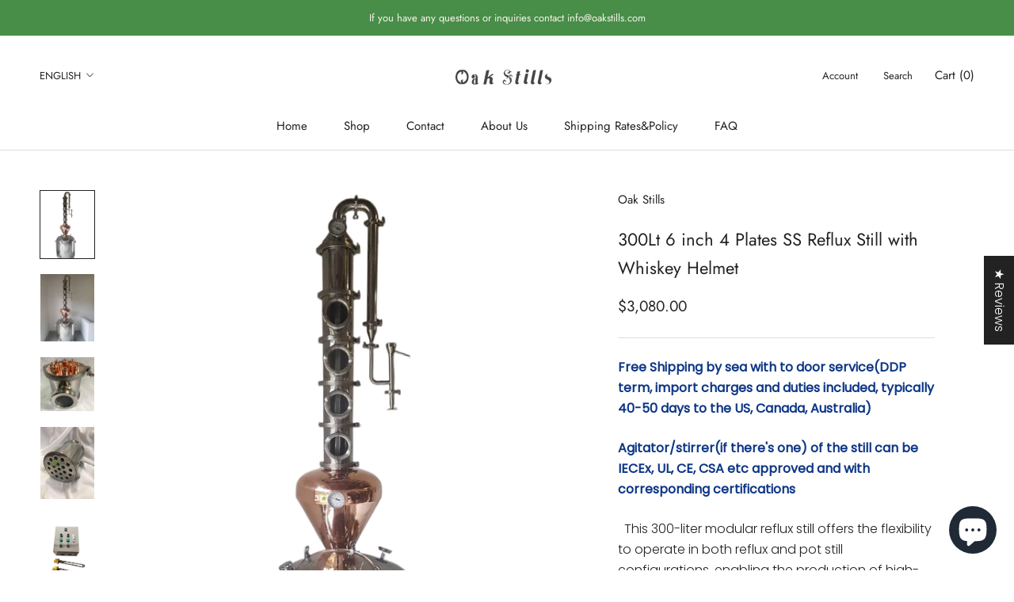

--- FILE ---
content_type: text/html; charset=utf-8
request_url: https://oakstills.com/products/300lt-6-inch-4-plates-ss-reflux-still-with-whiskey-helmet
body_size: 52597
content:
<!doctype html>

<html class="no-js" lang="en">
  <head>
	<!-- Added by AVADA SEO Suite -->
	

<meta name="twitter:image" content="http://oakstills.com/cdn/shop/files/300l_6_inch_reflux_column_still.png?v=1756449342">
    
<script>window.FPConfig = {};window.FPConfig.ignoreKeywords=["/cart","/account"]</script><link rel="canonical" href="https://oakstills.com/products/300lt-6-inch-4-plates-ss-reflux-still-with-whiskey-helmet">


<!-- Added by AVADA SEO Suite: Product Structured Data -->
<script type="application/ld+json">{
"@context": "https://schema.org/",
"@type": "Product",
"@id": "https://oakstills.com/products/300lt-6-inch-4-plates-ss-reflux-still-with-whiskey-helmet",
"name": "300Lt 6 inch 4 Plates SS Reflux Still with Whiskey Helmet",
"description": "  This 300-liter modular reflux still offers the flexibility to operate in both reflux and pot still configurations, enabling the production of high-proof spirits like vodka or gentler profiles such as whiskey and rum. It can be customized further with optional accessories like an agitator, extra sections, or a gin basket to tailor it precisely to your distillation requirements. Includes:300lt stainless steel non jacket boiler(with manway, 2*5.5kw elements, 2 inch drain valve, thermometer)4 plate 6 inch SS reflux column（complete with bubble plates, ss dephlegmator, condenser and parrot）6 inch copper whiskey helmet(350mm diameter at the widest point)Electric controller(220V 1PH)",
"brand": {
  "@type": "Brand",
  "name": "Oak Stills"
},
"offers": {
  "@type": "Offer",
  "price": "3080.0",
  "priceCurrency": "USD",
  "itemCondition": "https://schema.org/NewCondition",
  "availability": "https://schema.org/InStock",
  "url": "https://oakstills.com/products/300lt-6-inch-4-plates-ss-reflux-still-with-whiskey-helmet"
},
"image": [
  "https://oakstills.com/cdn/shop/files/300l_6_inch_reflux_column_still.png?v=1756449342",
  "https://oakstills.com/cdn/shop/files/300lt6inchrefluxcolumnwithcopperhelmet.jpg?v=1756449342",
  "https://oakstills.com/cdn/shop/files/6_inch_stainless_bubble_plate_section.jpg?v=1756449342",
  "https://oakstills.com/cdn/shop/products/6_inch_dephlegmator_19_16mm_pipes.jpg?v=1756455152",
  "https://oakstills.com/cdn/shop/files/Electric_controller.png?v=1764145727"
],
"releaseDate": "2023-05-09 15:05:33 +0800",
"sku": "",
"mpn": ""}</script>
<!-- /Added by AVADA SEO Suite --><!-- Added by AVADA SEO Suite: Breadcrumb Structured Data  -->
<script type="application/ld+json">{
  "@context": "https://schema.org",
  "@type": "BreadcrumbList",
  "itemListElement": [{
    "@type": "ListItem",
    "position": 1,
    "name": "Home",
    "item": "https://oakstills.com"
  }, {
    "@type": "ListItem",
    "position": 2,
    "name": "300Lt 6 inch 4 Plates SS Reflux Still with Whiskey Helmet",
    "item": "https://oakstills.com/products/300lt-6-inch-4-plates-ss-reflux-still-with-whiskey-helmet"
  }]
}
</script>
<!-- Added by AVADA SEO Suite -->

	<!-- /Added by AVADA SEO Suite -->
<!-- starapps_core_start -->
<!-- This code is automatically managed by StarApps Studio -->
<!-- Please contact support@starapps.studio for any help -->
<!-- File location: snippets/starapps-core.liquid -->
<script type="text/javascript" src="https://assets-cdn.starapps.studio/apps/vsk/aifeiershop88/script-36239-1675048914.js?shop=oakstillos.myshopify.com" async></script>


<!-- VSK_PRE_APP_HIDE_CODE -->

<!-- VSK_PRE_APP_HIDE_CODE_END -->
    




<script type="application/json" sa-language-info="true" data-no-instant="true">{"current_language":"en", "default_language":"en", "money_format":"${{amount}}"}</script>

    

<script type="text/javascript" src="https://assets-cdn.starapps.studio/apps/vsk/aifeiershop88/data-1674987374.js?shop=oakstillos.myshopify.com" async></script>
<!-- starapps_core_end -->







    <meta charset="utf-8"> 
    <meta http-equiv="X-UA-Compatible" content="IE=edge,chrome=1">
    <meta name="viewport" content="width=device-width, initial-scale=1.0, height=device-height, minimum-scale=1.0, maximum-scale=1.0">
    <meta name="theme-color" content="">

    <title>
      300Lt 6 inch 4 Plates SS Reflux Still with Whiskey Helmet &ndash; OakStills
    </title><meta name="description" content="  This 300-liter modular reflux still offers the flexibility to operate in both reflux and pot still configurations, enabling the production of high-proof spirits like vodka or gentler profiles such as whiskey and rum. It can be customized further with optional accessories like an agitator, extra sections, or a gin bas"><link rel="canonical" href="https://oakstills.com/products/300lt-6-inch-4-plates-ss-reflux-still-with-whiskey-helmet"><link rel="shortcut icon" href="//oakstills.com/cdn/shop/files/1126557_b1400555-d262-49a2-8b45-36cd5a9b12fe_96x.png?v=1682489551" type="image/png"><meta property="og:type" content="product">
  <meta property="og:title" content="300Lt 6 inch 4 Plates SS Reflux Still with Whiskey Helmet"><meta property="og:image" content="http://oakstills.com/cdn/shop/files/300l_6_inch_reflux_column_still.png?v=1756449342">
    <meta property="og:image:secure_url" content="https://oakstills.com/cdn/shop/files/300l_6_inch_reflux_column_still.png?v=1756449342">
    <meta property="og:image:width" content="1080">
    <meta property="og:image:height" content="1350"><meta property="product:price:amount" content="3,080.00">
  <meta property="product:price:currency" content="USD"><meta property="og:description" content="  This 300-liter modular reflux still offers the flexibility to operate in both reflux and pot still configurations, enabling the production of high-proof spirits like vodka or gentler profiles such as whiskey and rum. It can be customized further with optional accessories like an agitator, extra sections, or a gin bas"><meta property="og:url" content="https://oakstills.com/products/300lt-6-inch-4-plates-ss-reflux-still-with-whiskey-helmet">
<meta property="og:site_name" content="OakStills"><meta name="twitter:card" content="summary"><meta name="twitter:title" content="300Lt 6 inch 4 Plates SS Reflux Still with Whiskey Helmet">
  <meta name="twitter:description" content="  This 300-liter modular reflux still offers the flexibility to operate in both reflux and pot still configurations, enabling the production of high-proof spirits like vodka or gentler profiles such as whiskey and rum. It can be customized further with optional accessories like an agitator, extra sections, or a gin basket to tailor it precisely to your distillation requirements.
 
Includes:
300lt stainless steel non jacket boiler(with manway, 2*5.5kw elements, 2 inch drain valve, thermometer)
4 plate 6 inch SS reflux column（complete with bubble plates, ss dephlegmator, condenser and parrot）
6 inch copper whiskey helmet(350mm diameter at the widest point)
Electric controller(220V 1PH)">
  <meta name="twitter:image" content="https://oakstills.com/cdn/shop/files/300l_6_inch_reflux_column_still_600x600_crop_center.png?v=1756449342">
    <style>
  @font-face {
  font-family: Jost;
  font-weight: 400;
  font-style: normal;
  font-display: fallback;
  src: url("//oakstills.com/cdn/fonts/jost/jost_n4.d47a1b6347ce4a4c9f437608011273009d91f2b7.woff2") format("woff2"),
       url("//oakstills.com/cdn/fonts/jost/jost_n4.791c46290e672b3f85c3d1c651ef2efa3819eadd.woff") format("woff");
}

  @font-face {
  font-family: Poppins;
  font-weight: 300;
  font-style: normal;
  font-display: fallback;
  src: url("//oakstills.com/cdn/fonts/poppins/poppins_n3.05f58335c3209cce17da4f1f1ab324ebe2982441.woff2") format("woff2"),
       url("//oakstills.com/cdn/fonts/poppins/poppins_n3.6971368e1f131d2c8ff8e3a44a36b577fdda3ff5.woff") format("woff");
}


  @font-face {
  font-family: Poppins;
  font-weight: 400;
  font-style: normal;
  font-display: fallback;
  src: url("//oakstills.com/cdn/fonts/poppins/poppins_n4.0ba78fa5af9b0e1a374041b3ceaadf0a43b41362.woff2") format("woff2"),
       url("//oakstills.com/cdn/fonts/poppins/poppins_n4.214741a72ff2596839fc9760ee7a770386cf16ca.woff") format("woff");
}

  @font-face {
  font-family: Poppins;
  font-weight: 300;
  font-style: italic;
  font-display: fallback;
  src: url("//oakstills.com/cdn/fonts/poppins/poppins_i3.8536b4423050219f608e17f134fe9ea3b01ed890.woff2") format("woff2"),
       url("//oakstills.com/cdn/fonts/poppins/poppins_i3.0f4433ada196bcabf726ed78f8e37e0995762f7f.woff") format("woff");
}

  @font-face {
  font-family: Poppins;
  font-weight: 400;
  font-style: italic;
  font-display: fallback;
  src: url("//oakstills.com/cdn/fonts/poppins/poppins_i4.846ad1e22474f856bd6b81ba4585a60799a9f5d2.woff2") format("woff2"),
       url("//oakstills.com/cdn/fonts/poppins/poppins_i4.56b43284e8b52fc64c1fd271f289a39e8477e9ec.woff") format("woff");
}


  :root {
    --heading-font-family : Jost, sans-serif;
    --heading-font-weight : 400;
    --heading-font-style  : normal;

    --text-font-family : Poppins, sans-serif;
    --text-font-weight : 300;
    --text-font-style  : normal;

    --base-text-font-size   : 16px;
    --default-text-font-size: 14px;--background          : #ffffff;
    --background-rgb      : 255, 255, 255;
    --light-background    : #ffffff;
    --light-background-rgb: 255, 255, 255;
    --heading-color       : #222222;
    --text-color          : #222222;
    --text-color-rgb      : 34, 34, 34;
    --text-color-light    : #222222;
    --text-color-light-rgb: 34, 34, 34;
    --link-color          : #323232;
    --link-color-rgb      : 50, 50, 50;
    --border-color        : #dedede;
    --border-color-rgb    : 222, 222, 222;

    --button-background    : #222222;
    --button-background-rgb: 34, 34, 34;
    --button-text-color    : #ffffff;

    --header-background       : #ffffff;
    --header-heading-color    : #222222;
    --header-light-text-color : #222222;
    --header-border-color     : #dedede;

    --footer-background    : #f2f2f2;
    --footer-text-color    : #222222;
    --footer-heading-color : #222222;
    --footer-border-color  : #d3d3d3;

    --navigation-background      : #ffffff;
    --navigation-background-rgb  : 255, 255, 255;
    --navigation-text-color      : #222222;
    --navigation-text-color-light: rgba(34, 34, 34, 0.5);
    --navigation-border-color    : rgba(34, 34, 34, 0.25);

    --newsletter-popup-background     : #ffffff;
    --newsletter-popup-text-color     : #1c1b1b;
    --newsletter-popup-text-color-rgb : 28, 27, 27;

    --secondary-elements-background       : #5c5c5c;
    --secondary-elements-background-rgb   : 92, 92, 92;
    --secondary-elements-text-color       : #ffffff;
    --secondary-elements-text-color-light : rgba(255, 255, 255, 0.5);
    --secondary-elements-border-color     : rgba(255, 255, 255, 0.25);

    --product-sale-price-color    : #222222;
    --product-sale-price-color-rgb: 34, 34, 34;
    --product-star-rating: #f6a429;

    /* Shopify related variables */
    --payment-terms-background-color: #ffffff;

    /* Products */

    --horizontal-spacing-four-products-per-row: 40px;
        --horizontal-spacing-two-products-per-row : 40px;

    --vertical-spacing-four-products-per-row: 60px;
        --vertical-spacing-two-products-per-row : 75px;

    /* Animation */
    --drawer-transition-timing: cubic-bezier(0.645, 0.045, 0.355, 1);
    --header-base-height: 80px; /* We set a default for browsers that do not support CSS variables */

    /* Cursors */
    --cursor-zoom-in-svg    : url(//oakstills.com/cdn/shop/t/7/assets/cursor-zoom-in.svg?v=11459481310765611391750818121);
    --cursor-zoom-in-2x-svg : url(//oakstills.com/cdn/shop/t/7/assets/cursor-zoom-in-2x.svg?v=80958546331636841701750818121);
  }
</style>

<script>
  // IE11 does not have support for CSS variables, so we have to polyfill them
  if (!(((window || {}).CSS || {}).supports && window.CSS.supports('(--a: 0)'))) {
    const script = document.createElement('script');
    script.type = 'text/javascript';
    script.src = 'https://cdn.jsdelivr.net/npm/css-vars-ponyfill@2';
    script.onload = function() {
      cssVars({});
    };

    document.getElementsByTagName('head')[0].appendChild(script);
  }
</script>

    <script>window.performance && window.performance.mark && window.performance.mark('shopify.content_for_header.start');</script><meta name="google-site-verification" content="IfN5KKancU_ihSbrKzApV9NhGltpocFgnaNM7VZlkm8">
<meta id="shopify-digital-wallet" name="shopify-digital-wallet" content="/72889368869/digital_wallets/dialog">
<meta name="shopify-checkout-api-token" content="0448bcdf442810eb876d5937329b5640">
<meta id="in-context-paypal-metadata" data-shop-id="72889368869" data-venmo-supported="false" data-environment="production" data-locale="en_US" data-paypal-v4="true" data-currency="USD">
<link rel="alternate" hreflang="x-default" href="https://oakstills.com/products/300lt-6-inch-4-plates-ss-reflux-still-with-whiskey-helmet">
<link rel="alternate" hreflang="en" href="https://oakstills.com/products/300lt-6-inch-4-plates-ss-reflux-still-with-whiskey-helmet">
<link rel="alternate" hreflang="es" href="https://oakstills.com/es/products/300lt-6-inch-4-plates-ss-reflux-still-with-whiskey-helmet">
<link rel="alternate" hreflang="fr" href="https://oakstills.com/fr/products/300lt-6-inch-4-plates-ss-reflux-still-with-whiskey-helmet">
<link rel="alternate" hreflang="en-CA" href="https://oakstills.com/en-ca/products/300lt-6-inch-4-plates-ss-reflux-still-with-whiskey-helmet">
<link rel="alternate" hreflang="es-CA" href="https://oakstills.com/es-ca/products/300lt-6-inch-4-plates-ss-reflux-still-with-whiskey-helmet">
<link rel="alternate" hreflang="en-AU" href="https://oakstills.com/en-au/products/300lt-6-inch-4-plates-ss-reflux-still-with-whiskey-helmet">
<link rel="alternate" hreflang="es-AU" href="https://oakstills.com/es-au/products/300lt-6-inch-4-plates-ss-reflux-still-with-whiskey-helmet">
<link rel="alternate" hreflang="en-GB" href="https://oakstills.com/en-gb/products/300lt-6-inch-4-plates-ss-reflux-still-with-whiskey-helmet">
<link rel="alternate" hreflang="es-GB" href="https://oakstills.com/es-gb/products/300lt-6-inch-4-plates-ss-reflux-still-with-whiskey-helmet">
<link rel="alternate" hreflang="en-DE" href="https://oakstills.com/en-de/products/300lt-6-inch-4-plates-ss-reflux-still-with-whiskey-helmet">
<link rel="alternate" hreflang="en-FR" href="https://oakstills.com/en-fr/products/300lt-6-inch-4-plates-ss-reflux-still-with-whiskey-helmet">
<link rel="alternate" type="application/json+oembed" href="https://oakstills.com/products/300lt-6-inch-4-plates-ss-reflux-still-with-whiskey-helmet.oembed">
<script async="async" src="/checkouts/internal/preloads.js?locale=en-US"></script>
<script id="shopify-features" type="application/json">{"accessToken":"0448bcdf442810eb876d5937329b5640","betas":["rich-media-storefront-analytics"],"domain":"oakstills.com","predictiveSearch":true,"shopId":72889368869,"locale":"en"}</script>
<script>var Shopify = Shopify || {};
Shopify.shop = "oakstillos.myshopify.com";
Shopify.locale = "en";
Shopify.currency = {"active":"USD","rate":"1.0"};
Shopify.country = "US";
Shopify.theme = {"name":"Oak Stills Main","id":178948473125,"schema_name":"oakstillos","schema_version":"1.0.0","theme_store_id":null,"role":"main"};
Shopify.theme.handle = "null";
Shopify.theme.style = {"id":null,"handle":null};
Shopify.cdnHost = "oakstills.com/cdn";
Shopify.routes = Shopify.routes || {};
Shopify.routes.root = "/";</script>
<script type="module">!function(o){(o.Shopify=o.Shopify||{}).modules=!0}(window);</script>
<script>!function(o){function n(){var o=[];function n(){o.push(Array.prototype.slice.apply(arguments))}return n.q=o,n}var t=o.Shopify=o.Shopify||{};t.loadFeatures=n(),t.autoloadFeatures=n()}(window);</script>
<script id="shop-js-analytics" type="application/json">{"pageType":"product"}</script>
<script defer="defer" async type="module" src="//oakstills.com/cdn/shopifycloud/shop-js/modules/v2/client.init-shop-cart-sync_BN7fPSNr.en.esm.js"></script>
<script defer="defer" async type="module" src="//oakstills.com/cdn/shopifycloud/shop-js/modules/v2/chunk.common_Cbph3Kss.esm.js"></script>
<script defer="defer" async type="module" src="//oakstills.com/cdn/shopifycloud/shop-js/modules/v2/chunk.modal_DKumMAJ1.esm.js"></script>
<script type="module">
  await import("//oakstills.com/cdn/shopifycloud/shop-js/modules/v2/client.init-shop-cart-sync_BN7fPSNr.en.esm.js");
await import("//oakstills.com/cdn/shopifycloud/shop-js/modules/v2/chunk.common_Cbph3Kss.esm.js");
await import("//oakstills.com/cdn/shopifycloud/shop-js/modules/v2/chunk.modal_DKumMAJ1.esm.js");

  window.Shopify.SignInWithShop?.initShopCartSync?.({"fedCMEnabled":true,"windoidEnabled":true});

</script>
<script>(function() {
  var isLoaded = false;
  function asyncLoad() {
    if (isLoaded) return;
    isLoaded = true;
    var urls = ["https:\/\/intg.snapchat.com\/shopify\/shopify-scevent-init.js?id=0808e5bf-7afe-4eef-a15a-df612e2a62f1\u0026shop=oakstillos.myshopify.com","https:\/\/seo.apps.avada.io\/scripttag\/avada-seo-installed.js?shop=oakstillos.myshopify.com","https:\/\/static.affiliatly.com\/shopify\/v3\/shopify.js?affiliatly_code=AF-1063823\u0026s=2\u0026shop=oakstillos.myshopify.com","https:\/\/cdn1.avada.io\/flying-pages\/module.js?shop=oakstillos.myshopify.com"];
    for (var i = 0; i < urls.length; i++) {
      var s = document.createElement('script');
      s.type = 'text/javascript';
      s.async = true;
      s.src = urls[i];
      var x = document.getElementsByTagName('script')[0];
      x.parentNode.insertBefore(s, x);
    }
  };
  if(window.attachEvent) {
    window.attachEvent('onload', asyncLoad);
  } else {
    window.addEventListener('load', asyncLoad, false);
  }
})();</script>
<script id="__st">var __st={"a":72889368869,"offset":28800,"reqid":"2b38fd70-a6f4-4c37-b52a-0ca349bb020b-1769801774","pageurl":"oakstills.com\/products\/300lt-6-inch-4-plates-ss-reflux-still-with-whiskey-helmet","u":"5d3a4d7c896f","p":"product","rtyp":"product","rid":8253828301093};</script>
<script>window.ShopifyPaypalV4VisibilityTracking = true;</script>
<script id="captcha-bootstrap">!function(){'use strict';const t='contact',e='account',n='new_comment',o=[[t,t],['blogs',n],['comments',n],[t,'customer']],c=[[e,'customer_login'],[e,'guest_login'],[e,'recover_customer_password'],[e,'create_customer']],r=t=>t.map((([t,e])=>`form[action*='/${t}']:not([data-nocaptcha='true']) input[name='form_type'][value='${e}']`)).join(','),a=t=>()=>t?[...document.querySelectorAll(t)].map((t=>t.form)):[];function s(){const t=[...o],e=r(t);return a(e)}const i='password',u='form_key',d=['recaptcha-v3-token','g-recaptcha-response','h-captcha-response',i],f=()=>{try{return window.sessionStorage}catch{return}},m='__shopify_v',_=t=>t.elements[u];function p(t,e,n=!1){try{const o=window.sessionStorage,c=JSON.parse(o.getItem(e)),{data:r}=function(t){const{data:e,action:n}=t;return t[m]||n?{data:e,action:n}:{data:t,action:n}}(c);for(const[e,n]of Object.entries(r))t.elements[e]&&(t.elements[e].value=n);n&&o.removeItem(e)}catch(o){console.error('form repopulation failed',{error:o})}}const l='form_type',E='cptcha';function T(t){t.dataset[E]=!0}const w=window,h=w.document,L='Shopify',v='ce_forms',y='captcha';let A=!1;((t,e)=>{const n=(g='f06e6c50-85a8-45c8-87d0-21a2b65856fe',I='https://cdn.shopify.com/shopifycloud/storefront-forms-hcaptcha/ce_storefront_forms_captcha_hcaptcha.v1.5.2.iife.js',D={infoText:'Protected by hCaptcha',privacyText:'Privacy',termsText:'Terms'},(t,e,n)=>{const o=w[L][v],c=o.bindForm;if(c)return c(t,g,e,D).then(n);var r;o.q.push([[t,g,e,D],n]),r=I,A||(h.body.append(Object.assign(h.createElement('script'),{id:'captcha-provider',async:!0,src:r})),A=!0)});var g,I,D;w[L]=w[L]||{},w[L][v]=w[L][v]||{},w[L][v].q=[],w[L][y]=w[L][y]||{},w[L][y].protect=function(t,e){n(t,void 0,e),T(t)},Object.freeze(w[L][y]),function(t,e,n,w,h,L){const[v,y,A,g]=function(t,e,n){const i=e?o:[],u=t?c:[],d=[...i,...u],f=r(d),m=r(i),_=r(d.filter((([t,e])=>n.includes(e))));return[a(f),a(m),a(_),s()]}(w,h,L),I=t=>{const e=t.target;return e instanceof HTMLFormElement?e:e&&e.form},D=t=>v().includes(t);t.addEventListener('submit',(t=>{const e=I(t);if(!e)return;const n=D(e)&&!e.dataset.hcaptchaBound&&!e.dataset.recaptchaBound,o=_(e),c=g().includes(e)&&(!o||!o.value);(n||c)&&t.preventDefault(),c&&!n&&(function(t){try{if(!f())return;!function(t){const e=f();if(!e)return;const n=_(t);if(!n)return;const o=n.value;o&&e.removeItem(o)}(t);const e=Array.from(Array(32),(()=>Math.random().toString(36)[2])).join('');!function(t,e){_(t)||t.append(Object.assign(document.createElement('input'),{type:'hidden',name:u})),t.elements[u].value=e}(t,e),function(t,e){const n=f();if(!n)return;const o=[...t.querySelectorAll(`input[type='${i}']`)].map((({name:t})=>t)),c=[...d,...o],r={};for(const[a,s]of new FormData(t).entries())c.includes(a)||(r[a]=s);n.setItem(e,JSON.stringify({[m]:1,action:t.action,data:r}))}(t,e)}catch(e){console.error('failed to persist form',e)}}(e),e.submit())}));const S=(t,e)=>{t&&!t.dataset[E]&&(n(t,e.some((e=>e===t))),T(t))};for(const o of['focusin','change'])t.addEventListener(o,(t=>{const e=I(t);D(e)&&S(e,y())}));const B=e.get('form_key'),M=e.get(l),P=B&&M;t.addEventListener('DOMContentLoaded',(()=>{const t=y();if(P)for(const e of t)e.elements[l].value===M&&p(e,B);[...new Set([...A(),...v().filter((t=>'true'===t.dataset.shopifyCaptcha))])].forEach((e=>S(e,t)))}))}(h,new URLSearchParams(w.location.search),n,t,e,['guest_login'])})(!0,!0)}();</script>
<script integrity="sha256-4kQ18oKyAcykRKYeNunJcIwy7WH5gtpwJnB7kiuLZ1E=" data-source-attribution="shopify.loadfeatures" defer="defer" src="//oakstills.com/cdn/shopifycloud/storefront/assets/storefront/load_feature-a0a9edcb.js" crossorigin="anonymous"></script>
<script data-source-attribution="shopify.dynamic_checkout.dynamic.init">var Shopify=Shopify||{};Shopify.PaymentButton=Shopify.PaymentButton||{isStorefrontPortableWallets:!0,init:function(){window.Shopify.PaymentButton.init=function(){};var t=document.createElement("script");t.src="https://oakstills.com/cdn/shopifycloud/portable-wallets/latest/portable-wallets.en.js",t.type="module",document.head.appendChild(t)}};
</script>
<script data-source-attribution="shopify.dynamic_checkout.buyer_consent">
  function portableWalletsHideBuyerConsent(e){var t=document.getElementById("shopify-buyer-consent"),n=document.getElementById("shopify-subscription-policy-button");t&&n&&(t.classList.add("hidden"),t.setAttribute("aria-hidden","true"),n.removeEventListener("click",e))}function portableWalletsShowBuyerConsent(e){var t=document.getElementById("shopify-buyer-consent"),n=document.getElementById("shopify-subscription-policy-button");t&&n&&(t.classList.remove("hidden"),t.removeAttribute("aria-hidden"),n.addEventListener("click",e))}window.Shopify?.PaymentButton&&(window.Shopify.PaymentButton.hideBuyerConsent=portableWalletsHideBuyerConsent,window.Shopify.PaymentButton.showBuyerConsent=portableWalletsShowBuyerConsent);
</script>
<script>
  function portableWalletsCleanup(e){e&&e.src&&console.error("Failed to load portable wallets script "+e.src);var t=document.querySelectorAll("shopify-accelerated-checkout .shopify-payment-button__skeleton, shopify-accelerated-checkout-cart .wallet-cart-button__skeleton"),e=document.getElementById("shopify-buyer-consent");for(let e=0;e<t.length;e++)t[e].remove();e&&e.remove()}function portableWalletsNotLoadedAsModule(e){e instanceof ErrorEvent&&"string"==typeof e.message&&e.message.includes("import.meta")&&"string"==typeof e.filename&&e.filename.includes("portable-wallets")&&(window.removeEventListener("error",portableWalletsNotLoadedAsModule),window.Shopify.PaymentButton.failedToLoad=e,"loading"===document.readyState?document.addEventListener("DOMContentLoaded",window.Shopify.PaymentButton.init):window.Shopify.PaymentButton.init())}window.addEventListener("error",portableWalletsNotLoadedAsModule);
</script>

<script type="module" src="https://oakstills.com/cdn/shopifycloud/portable-wallets/latest/portable-wallets.en.js" onError="portableWalletsCleanup(this)" crossorigin="anonymous"></script>
<script nomodule>
  document.addEventListener("DOMContentLoaded", portableWalletsCleanup);
</script>

<link id="shopify-accelerated-checkout-styles" rel="stylesheet" media="screen" href="https://oakstills.com/cdn/shopifycloud/portable-wallets/latest/accelerated-checkout-backwards-compat.css" crossorigin="anonymous">
<style id="shopify-accelerated-checkout-cart">
        #shopify-buyer-consent {
  margin-top: 1em;
  display: inline-block;
  width: 100%;
}

#shopify-buyer-consent.hidden {
  display: none;
}

#shopify-subscription-policy-button {
  background: none;
  border: none;
  padding: 0;
  text-decoration: underline;
  font-size: inherit;
  cursor: pointer;
}

#shopify-subscription-policy-button::before {
  box-shadow: none;
}

      </style>

<script>window.performance && window.performance.mark && window.performance.mark('shopify.content_for_header.end');</script>

    <link rel="stylesheet" href="//oakstills.com/cdn/shop/t/7/assets/theme.css?v=156447028736477231991750818102">

    <script>// This allows to expose several variables to the global scope, to be used in scripts
      window.theme = {
        pageType: "product",
        moneyFormat: "${{amount}}",
        moneyWithCurrencyFormat: "${{amount}} USD",
        currencyCodeEnabled: false,
        productImageSize: "square",
        searchMode: "product,article",
        showPageTransition: false,
        showElementStaggering: true,
        showImageZooming: true
      };

      window.routes = {
        rootUrl: "\/",
        rootUrlWithoutSlash: '',
        cartUrl: "\/cart",
        cartAddUrl: "\/cart\/add",
        cartChangeUrl: "\/cart\/change",
        searchUrl: "\/search",
        productRecommendationsUrl: "\/recommendations\/products"
      };

      window.languages = {
        cartAddNote: "Add Order Note",
        cartEditNote: "Edit Order Note",
        productImageLoadingError: "This image could not be loaded. Please try to reload the page.",
        productFormAddToCart: "Add to cart",
        productFormUnavailable: "Unavailable",
        productFormSoldOut: "Sold Out",
        shippingEstimatorOneResult: "1 option available:",
        shippingEstimatorMoreResults: "{{count}} options available:",
        shippingEstimatorNoResults: "No shipping could be found"
      };

      window.lazySizesConfig = {
        loadHidden: false,
        hFac: 0.5,
        expFactor: 2,
        ricTimeout: 150,
        lazyClass: 'Image--lazyLoad',
        loadingClass: 'Image--lazyLoading',
        loadedClass: 'Image--lazyLoaded'
      };

      document.documentElement.className = document.documentElement.className.replace('no-js', 'js');
      document.documentElement.style.setProperty('--window-height', window.innerHeight + 'px');

      // We do a quick detection of some features (we could use Modernizr but for so little...)
      (function() {
        document.documentElement.className += ((window.CSS && window.CSS.supports('(position: sticky) or (position: -webkit-sticky)')) ? ' supports-sticky' : ' no-supports-sticky');
        document.documentElement.className += (window.matchMedia('(-moz-touch-enabled: 1), (hover: none)')).matches ? ' no-supports-hover' : ' supports-hover';
      }());

      
    </script>

    <script src="//oakstills.com/cdn/shop/t/7/assets/lazysizes.min.js?v=174358363404432586981750818102" async></script><script src="//oakstills.com/cdn/shop/t/7/assets/libs.min.js?v=26178543184394469741750818102" defer></script>
    <script src="//oakstills.com/cdn/shop/t/7/assets/theme.js?v=24122939957690793171750818102" defer></script>
    <script src="//oakstills.com/cdn/shop/t/7/assets/custom.js?v=183944157590872491501750818102" defer></script>

    <script>
      (function () {
        window.onpageshow = function() {
          if (window.theme.showPageTransition) {
            var pageTransition = document.querySelector('.PageTransition');

            if (pageTransition) {
              pageTransition.style.visibility = 'visible';
              pageTransition.style.opacity = '0';
            }
          }

          // When the page is loaded from the cache, we have to reload the cart content
          document.documentElement.dispatchEvent(new CustomEvent('cart:refresh', {
            bubbles: true
          }));
        };
      })();
    </script>

    
  <script type="application/ld+json">
  {
    "@context": "http://schema.org",
    "@type": "Product",
    "offers": [{
          "@type": "Offer",
          "name": "Default Title",
          "availability":"https://schema.org/InStock",
          "price": 3080.0,
          "priceCurrency": "USD",
          "priceValidUntil": "2026-02-10","url": "/products/300lt-6-inch-4-plates-ss-reflux-still-with-whiskey-helmet?variant=45004320112933"
        }
],
    "brand": {
      "name": "Oak Stills"
    },
    "name": "300Lt 6 inch 4 Plates SS Reflux Still with Whiskey Helmet",
    "description": "  This 300-liter modular reflux still offers the flexibility to operate in both reflux and pot still configurations, enabling the production of high-proof spirits like vodka or gentler profiles such as whiskey and rum. It can be customized further with optional accessories like an agitator, extra sections, or a gin basket to tailor it precisely to your distillation requirements.\n \nIncludes:\n300lt stainless steel non jacket boiler(with manway, 2*5.5kw elements, 2 inch drain valve, thermometer)\n4 plate 6 inch SS reflux column（complete with bubble plates, ss dephlegmator, condenser and parrot）\n6 inch copper whiskey helmet(350mm diameter at the widest point)\nElectric controller(220V 1PH)",
    "category": "Stills",
    "url": "/products/300lt-6-inch-4-plates-ss-reflux-still-with-whiskey-helmet",
    "sku": "",
    "image": {
      "@type": "ImageObject",
      "url": "https://oakstills.com/cdn/shop/files/300l_6_inch_reflux_column_still_1024x.png?v=1756449342",
      "image": "https://oakstills.com/cdn/shop/files/300l_6_inch_reflux_column_still_1024x.png?v=1756449342",
      "name": "300Lt 6 inch 4 Plates SS Reflux Still with Whiskey Helmet",
      "width": "1024",
      "height": "1024"
    }
  }
  </script>



  <script type="application/ld+json">
  {
    "@context": "http://schema.org",
    "@type": "BreadcrumbList",
  "itemListElement": [{
      "@type": "ListItem",
      "position": 1,
      "name": "Home",
      "item": "https://oakstills.com"
    },{
          "@type": "ListItem",
          "position": 2,
          "name": "300Lt 6 inch 4 Plates SS Reflux Still with Whiskey Helmet",
          "item": "https://oakstills.com/products/300lt-6-inch-4-plates-ss-reflux-still-with-whiskey-helmet"
        }]
  }
  </script>

  
<script type="text/javascript">console.error("MinMaxify is deactivated for this website. Please don't forget to remove minmaxify-head.liquid still being referenced by theme.liquid")</script>



	
	<!-- "snippets/vitals-loader.liquid" was not rendered, the associated app was uninstalled -->

  
<!-- Start of Judge.me Core -->
<link rel="dns-prefetch" href="https://cdn.judge.me/">
<script data-cfasync='false' class='jdgm-settings-script'>window.jdgmSettings={"pagination":5,"disable_web_reviews":false,"badge_no_review_text":"No reviews","badge_n_reviews_text":"{{ n }} review/reviews","hide_badge_preview_if_no_reviews":true,"badge_hide_text":false,"enforce_center_preview_badge":false,"widget_title":"Customer Reviews","widget_open_form_text":"Write a review","widget_close_form_text":"Cancel review","widget_refresh_page_text":"Refresh page","widget_summary_text":"Based on {{ number_of_reviews }} review/reviews","widget_no_review_text":"Be the first to write a review","widget_name_field_text":"Display name","widget_verified_name_field_text":"Verified Name (public)","widget_name_placeholder_text":"Display name","widget_required_field_error_text":"This field is required.","widget_email_field_text":"Email address","widget_verified_email_field_text":"Verified Email (private, can not be edited)","widget_email_placeholder_text":"Your email address","widget_email_field_error_text":"Please enter a valid email address.","widget_rating_field_text":"Rating","widget_review_title_field_text":"Review Title","widget_review_title_placeholder_text":"Give your review a title","widget_review_body_field_text":"Review content","widget_review_body_placeholder_text":"Start writing here...","widget_pictures_field_text":"Picture/Video (optional)","widget_submit_review_text":"Submit Review","widget_submit_verified_review_text":"Submit Verified Review","widget_submit_success_msg_with_auto_publish":"Thank you! Please refresh the page in a few moments to see your review. You can remove or edit your review by logging into \u003ca href='https://judge.me/login' target='_blank' rel='nofollow noopener'\u003eJudge.me\u003c/a\u003e","widget_submit_success_msg_no_auto_publish":"Thank you! Your review will be published as soon as it is approved by the shop admin. You can remove or edit your review by logging into \u003ca href='https://judge.me/login' target='_blank' rel='nofollow noopener'\u003eJudge.me\u003c/a\u003e","widget_show_default_reviews_out_of_total_text":"Showing {{ n_reviews_shown }} out of {{ n_reviews }} reviews.","widget_show_all_link_text":"Show all","widget_show_less_link_text":"Show less","widget_author_said_text":"{{ reviewer_name }} said:","widget_days_text":"{{ n }} days ago","widget_weeks_text":"{{ n }} week/weeks ago","widget_months_text":"{{ n }} month/months ago","widget_years_text":"{{ n }} year/years ago","widget_yesterday_text":"Yesterday","widget_today_text":"Today","widget_replied_text":"\u003e\u003e {{ shop_name }} replied:","widget_read_more_text":"Read more","widget_reviewer_name_as_initial":"","widget_rating_filter_color":"","widget_rating_filter_see_all_text":"See all reviews","widget_sorting_most_recent_text":"Most Recent","widget_sorting_highest_rating_text":"Highest Rating","widget_sorting_lowest_rating_text":"Lowest Rating","widget_sorting_with_pictures_text":"Only Pictures","widget_sorting_most_helpful_text":"Most Helpful","widget_open_question_form_text":"Ask a question","widget_reviews_subtab_text":"Reviews","widget_questions_subtab_text":"Questions","widget_question_label_text":"Question","widget_answer_label_text":"Answer","widget_question_placeholder_text":"Write your question here","widget_submit_question_text":"Submit Question","widget_question_submit_success_text":"Thank you for your question! We will notify you once it gets answered.","verified_badge_text":"Verified","verified_badge_bg_color":"","verified_badge_text_color":"","verified_badge_placement":"left-of-reviewer-name","widget_review_max_height":"","widget_hide_border":false,"widget_social_share":false,"widget_thumb":false,"widget_review_location_show":false,"widget_location_format":"country_iso_code","all_reviews_include_out_of_store_products":true,"all_reviews_out_of_store_text":"(out of store)","all_reviews_pagination":100,"all_reviews_product_name_prefix_text":"about","enable_review_pictures":true,"enable_question_anwser":false,"widget_theme":"","review_date_format":"mm/dd/yyyy","default_sort_method":"most-recent","widget_product_reviews_subtab_text":"Product Reviews","widget_shop_reviews_subtab_text":"Shop Reviews","widget_other_products_reviews_text":"Reviews for other products","widget_store_reviews_subtab_text":"Store reviews","widget_no_store_reviews_text":"This store hasn't received any reviews yet","widget_web_restriction_product_reviews_text":"This product hasn't received any reviews yet","widget_no_items_text":"No items found","widget_show_more_text":"Show more","widget_write_a_store_review_text":"Write a Store Review","widget_other_languages_heading":"Reviews in Other Languages","widget_translate_review_text":"Translate review to {{ language }}","widget_translating_review_text":"Translating...","widget_show_original_translation_text":"Show original ({{ language }})","widget_translate_review_failed_text":"Review couldn't be translated.","widget_translate_review_retry_text":"Retry","widget_translate_review_try_again_later_text":"Try again later","show_product_url_for_grouped_product":false,"widget_sorting_pictures_first_text":"Pictures First","show_pictures_on_all_rev_page_mobile":false,"show_pictures_on_all_rev_page_desktop":false,"floating_tab_hide_mobile_install_preference":false,"floating_tab_button_name":"★ Reviews","floating_tab_title":"Let customers speak for us","floating_tab_button_color":"","floating_tab_button_background_color":"","floating_tab_url":"","floating_tab_url_enabled":false,"floating_tab_tab_style":"text","all_reviews_text_badge_text":"Customers rate us {{ shop.metafields.judgeme.all_reviews_rating | round: 1 }}/5 based on {{ shop.metafields.judgeme.all_reviews_count }} reviews.","all_reviews_text_badge_text_branded_style":"{{ shop.metafields.judgeme.all_reviews_rating | round: 1 }} out of 5 stars based on {{ shop.metafields.judgeme.all_reviews_count }} reviews","is_all_reviews_text_badge_a_link":false,"show_stars_for_all_reviews_text_badge":false,"all_reviews_text_badge_url":"","all_reviews_text_style":"text","all_reviews_text_color_style":"judgeme_brand_color","all_reviews_text_color":"#108474","all_reviews_text_show_jm_brand":true,"featured_carousel_show_header":true,"featured_carousel_title":"Let customers speak for us","testimonials_carousel_title":"Customers are saying","videos_carousel_title":"Real customer stories","cards_carousel_title":"Customers are saying","featured_carousel_count_text":"from {{ n }} reviews","featured_carousel_add_link_to_all_reviews_page":true,"featured_carousel_url":"","featured_carousel_show_images":true,"featured_carousel_autoslide_interval":5,"featured_carousel_arrows_on_the_sides":true,"featured_carousel_height":250,"featured_carousel_width":80,"featured_carousel_image_size":0,"featured_carousel_image_height":250,"featured_carousel_arrow_color":"#eeeeee","verified_count_badge_style":"vintage","verified_count_badge_orientation":"horizontal","verified_count_badge_color_style":"judgeme_brand_color","verified_count_badge_color":"#108474","is_verified_count_badge_a_link":false,"verified_count_badge_url":"","verified_count_badge_show_jm_brand":true,"widget_rating_preset_default":5,"widget_first_sub_tab":"product-reviews","widget_show_histogram":true,"widget_histogram_use_custom_color":false,"widget_pagination_use_custom_color":false,"widget_star_use_custom_color":false,"widget_verified_badge_use_custom_color":false,"widget_write_review_use_custom_color":false,"picture_reminder_submit_button":"Upload Pictures","enable_review_videos":true,"mute_video_by_default":false,"widget_sorting_videos_first_text":"Videos First","widget_review_pending_text":"Pending","featured_carousel_items_for_large_screen":3,"social_share_options_order":"Facebook,Twitter","remove_microdata_snippet":true,"disable_json_ld":false,"enable_json_ld_products":false,"preview_badge_show_question_text":false,"preview_badge_no_question_text":"No questions","preview_badge_n_question_text":"{{ number_of_questions }} question/questions","qa_badge_show_icon":false,"qa_badge_position":"same-row","remove_judgeme_branding":false,"widget_add_search_bar":false,"widget_search_bar_placeholder":"Search","widget_sorting_verified_only_text":"Verified only","featured_carousel_theme":"vertical","featured_carousel_show_rating":true,"featured_carousel_show_title":true,"featured_carousel_show_body":true,"featured_carousel_show_date":false,"featured_carousel_show_reviewer":true,"featured_carousel_show_product":false,"featured_carousel_header_background_color":"#108474","featured_carousel_header_text_color":"#ffffff","featured_carousel_name_product_separator":"reviewed","featured_carousel_full_star_background":"#108474","featured_carousel_empty_star_background":"#dadada","featured_carousel_vertical_theme_background":"#f9fafb","featured_carousel_verified_badge_enable":true,"featured_carousel_verified_badge_color":"#108474","featured_carousel_border_style":"round","featured_carousel_review_line_length_limit":3,"featured_carousel_more_reviews_button_text":"Read more reviews","featured_carousel_view_product_button_text":"View product","all_reviews_page_load_reviews_on":"scroll","all_reviews_page_load_more_text":"Load More Reviews","disable_fb_tab_reviews":false,"enable_ajax_cdn_cache":false,"widget_advanced_speed_features":5,"widget_public_name_text":"displayed publicly like","default_reviewer_name":"John Smith","default_reviewer_name_has_non_latin":true,"widget_reviewer_anonymous":"Anonymous","medals_widget_title":"Judge.me Review Medals","medals_widget_background_color":"#f9fafb","medals_widget_position":"footer_all_pages","medals_widget_border_color":"#f9fafb","medals_widget_verified_text_position":"left","medals_widget_use_monochromatic_version":false,"medals_widget_elements_color":"#108474","show_reviewer_avatar":true,"widget_invalid_yt_video_url_error_text":"Not a YouTube video URL","widget_max_length_field_error_text":"Please enter no more than {0} characters.","widget_show_country_flag":false,"widget_show_collected_via_shop_app":true,"widget_verified_by_shop_badge_style":"light","widget_verified_by_shop_text":"Verified by Shop","widget_show_photo_gallery":false,"widget_load_with_code_splitting":true,"widget_ugc_install_preference":false,"widget_ugc_title":"Made by us, Shared by you","widget_ugc_subtitle":"Tag us to see your picture featured in our page","widget_ugc_arrows_color":"#ffffff","widget_ugc_primary_button_text":"Buy Now","widget_ugc_primary_button_background_color":"#108474","widget_ugc_primary_button_text_color":"#ffffff","widget_ugc_primary_button_border_width":"0","widget_ugc_primary_button_border_style":"none","widget_ugc_primary_button_border_color":"#108474","widget_ugc_primary_button_border_radius":"25","widget_ugc_secondary_button_text":"Load More","widget_ugc_secondary_button_background_color":"#ffffff","widget_ugc_secondary_button_text_color":"#108474","widget_ugc_secondary_button_border_width":"2","widget_ugc_secondary_button_border_style":"solid","widget_ugc_secondary_button_border_color":"#108474","widget_ugc_secondary_button_border_radius":"25","widget_ugc_reviews_button_text":"View Reviews","widget_ugc_reviews_button_background_color":"#ffffff","widget_ugc_reviews_button_text_color":"#108474","widget_ugc_reviews_button_border_width":"2","widget_ugc_reviews_button_border_style":"solid","widget_ugc_reviews_button_border_color":"#108474","widget_ugc_reviews_button_border_radius":"25","widget_ugc_reviews_button_link_to":"judgeme-reviews-page","widget_ugc_show_post_date":true,"widget_ugc_max_width":"800","widget_rating_metafield_value_type":true,"widget_primary_color":"#108474","widget_enable_secondary_color":false,"widget_secondary_color":"#edf5f5","widget_summary_average_rating_text":"{{ average_rating }} out of 5","widget_media_grid_title":"Customer photos \u0026 videos","widget_media_grid_see_more_text":"See more","widget_round_style":false,"widget_show_product_medals":true,"widget_verified_by_judgeme_text":"Verified by Judge.me","widget_show_store_medals":true,"widget_verified_by_judgeme_text_in_store_medals":"Verified by Judge.me","widget_media_field_exceed_quantity_message":"Sorry, we can only accept {{ max_media }} for one review.","widget_media_field_exceed_limit_message":"{{ file_name }} is too large, please select a {{ media_type }} less than {{ size_limit }}MB.","widget_review_submitted_text":"Review Submitted!","widget_question_submitted_text":"Question Submitted!","widget_close_form_text_question":"Cancel","widget_write_your_answer_here_text":"Write your answer here","widget_enabled_branded_link":true,"widget_show_collected_by_judgeme":true,"widget_reviewer_name_color":"","widget_write_review_text_color":"","widget_write_review_bg_color":"","widget_collected_by_judgeme_text":"collected by Judge.me","widget_pagination_type":"standard","widget_load_more_text":"Load More","widget_load_more_color":"#108474","widget_full_review_text":"Full Review","widget_read_more_reviews_text":"Read More Reviews","widget_read_questions_text":"Read Questions","widget_questions_and_answers_text":"Questions \u0026 Answers","widget_verified_by_text":"Verified by","widget_verified_text":"Verified","widget_number_of_reviews_text":"{{ number_of_reviews }} reviews","widget_back_button_text":"Back","widget_next_button_text":"Next","widget_custom_forms_filter_button":"Filters","custom_forms_style":"vertical","widget_show_review_information":false,"how_reviews_are_collected":"How reviews are collected?","widget_show_review_keywords":false,"widget_gdpr_statement":"How we use your data: We'll only contact you about the review you left, and only if necessary. By submitting your review, you agree to Judge.me's \u003ca href='https://judge.me/terms' target='_blank' rel='nofollow noopener'\u003eterms\u003c/a\u003e, \u003ca href='https://judge.me/privacy' target='_blank' rel='nofollow noopener'\u003eprivacy\u003c/a\u003e and \u003ca href='https://judge.me/content-policy' target='_blank' rel='nofollow noopener'\u003econtent\u003c/a\u003e policies.","widget_multilingual_sorting_enabled":false,"widget_translate_review_content_enabled":false,"widget_translate_review_content_method":"manual","popup_widget_review_selection":"automatically_with_pictures","popup_widget_round_border_style":true,"popup_widget_show_title":true,"popup_widget_show_body":true,"popup_widget_show_reviewer":false,"popup_widget_show_product":true,"popup_widget_show_pictures":true,"popup_widget_use_review_picture":true,"popup_widget_show_on_home_page":true,"popup_widget_show_on_product_page":true,"popup_widget_show_on_collection_page":true,"popup_widget_show_on_cart_page":true,"popup_widget_position":"bottom_left","popup_widget_first_review_delay":5,"popup_widget_duration":5,"popup_widget_interval":5,"popup_widget_review_count":5,"popup_widget_hide_on_mobile":true,"review_snippet_widget_round_border_style":true,"review_snippet_widget_card_color":"#FFFFFF","review_snippet_widget_slider_arrows_background_color":"#FFFFFF","review_snippet_widget_slider_arrows_color":"#000000","review_snippet_widget_star_color":"#108474","show_product_variant":false,"all_reviews_product_variant_label_text":"Variant: ","widget_show_verified_branding":true,"widget_ai_summary_title":"Customers say","widget_ai_summary_disclaimer":"AI-powered review summary based on recent customer reviews","widget_show_ai_summary":false,"widget_show_ai_summary_bg":false,"widget_show_review_title_input":true,"redirect_reviewers_invited_via_email":"review_widget","request_store_review_after_product_review":false,"request_review_other_products_in_order":false,"review_form_color_scheme":"default","review_form_corner_style":"square","review_form_star_color":{},"review_form_text_color":"#333333","review_form_background_color":"#ffffff","review_form_field_background_color":"#fafafa","review_form_button_color":{},"review_form_button_text_color":"#ffffff","review_form_modal_overlay_color":"#000000","review_content_screen_title_text":"How would you rate this product?","review_content_introduction_text":"We would love it if you would share a bit about your experience.","store_review_form_title_text":"How would you rate this store?","store_review_form_introduction_text":"We would love it if you would share a bit about your experience.","show_review_guidance_text":true,"one_star_review_guidance_text":"Poor","five_star_review_guidance_text":"Great","customer_information_screen_title_text":"About you","customer_information_introduction_text":"Please tell us more about you.","custom_questions_screen_title_text":"Your experience in more detail","custom_questions_introduction_text":"Here are a few questions to help us understand more about your experience.","review_submitted_screen_title_text":"Thanks for your review!","review_submitted_screen_thank_you_text":"We are processing it and it will appear on the store soon.","review_submitted_screen_email_verification_text":"Please confirm your email by clicking the link we just sent you. This helps us keep reviews authentic.","review_submitted_request_store_review_text":"Would you like to share your experience of shopping with us?","review_submitted_review_other_products_text":"Would you like to review these products?","store_review_screen_title_text":"Would you like to share your experience of shopping with us?","store_review_introduction_text":"We value your feedback and use it to improve. Please share any thoughts or suggestions you have.","reviewer_media_screen_title_picture_text":"Share a picture","reviewer_media_introduction_picture_text":"Upload a photo to support your review.","reviewer_media_screen_title_video_text":"Share a video","reviewer_media_introduction_video_text":"Upload a video to support your review.","reviewer_media_screen_title_picture_or_video_text":"Share a picture or video","reviewer_media_introduction_picture_or_video_text":"Upload a photo or video to support your review.","reviewer_media_youtube_url_text":"Paste your Youtube URL here","advanced_settings_next_step_button_text":"Next","advanced_settings_close_review_button_text":"Close","modal_write_review_flow":false,"write_review_flow_required_text":"Required","write_review_flow_privacy_message_text":"We respect your privacy.","write_review_flow_anonymous_text":"Post review as anonymous","write_review_flow_visibility_text":"This won't be visible to other customers.","write_review_flow_multiple_selection_help_text":"Select as many as you like","write_review_flow_single_selection_help_text":"Select one option","write_review_flow_required_field_error_text":"This field is required","write_review_flow_invalid_email_error_text":"Please enter a valid email address","write_review_flow_max_length_error_text":"Max. {{ max_length }} characters.","write_review_flow_media_upload_text":"\u003cb\u003eClick to upload\u003c/b\u003e or drag and drop","write_review_flow_gdpr_statement":"We'll only contact you about your review if necessary. By submitting your review, you agree to our \u003ca href='https://judge.me/terms' target='_blank' rel='nofollow noopener'\u003eterms and conditions\u003c/a\u003e and \u003ca href='https://judge.me/privacy' target='_blank' rel='nofollow noopener'\u003eprivacy policy\u003c/a\u003e.","rating_only_reviews_enabled":false,"show_negative_reviews_help_screen":false,"new_review_flow_help_screen_rating_threshold":3,"negative_review_resolution_screen_title_text":"Tell us more","negative_review_resolution_text":"Your experience matters to us. If there were issues with your purchase, we're here to help. Feel free to reach out to us, we'd love the opportunity to make things right.","negative_review_resolution_button_text":"Contact us","negative_review_resolution_proceed_with_review_text":"Leave a review","negative_review_resolution_subject":"Issue with purchase from {{ shop_name }}.{{ order_name }}","preview_badge_collection_page_install_status":false,"widget_review_custom_css":"","preview_badge_custom_css":"","preview_badge_stars_count":"5-stars","featured_carousel_custom_css":"","floating_tab_custom_css":"","all_reviews_widget_custom_css":"","medals_widget_custom_css":"","verified_badge_custom_css":"","all_reviews_text_custom_css":"","transparency_badges_collected_via_store_invite":false,"transparency_badges_from_another_provider":false,"transparency_badges_collected_from_store_visitor":false,"transparency_badges_collected_by_verified_review_provider":false,"transparency_badges_earned_reward":false,"transparency_badges_collected_via_store_invite_text":"Review collected via store invitation","transparency_badges_from_another_provider_text":"Review collected from another provider","transparency_badges_collected_from_store_visitor_text":"Review collected from a store visitor","transparency_badges_written_in_google_text":"Review written in Google","transparency_badges_written_in_etsy_text":"Review written in Etsy","transparency_badges_written_in_shop_app_text":"Review written in Shop App","transparency_badges_earned_reward_text":"Review earned a reward for future purchase","product_review_widget_per_page":10,"widget_store_review_label_text":"Review about the store","checkout_comment_extension_title_on_product_page":"Customer Comments","checkout_comment_extension_num_latest_comment_show":5,"checkout_comment_extension_format":"name_and_timestamp","checkout_comment_customer_name":"last_initial","checkout_comment_comment_notification":true,"preview_badge_collection_page_install_preference":true,"preview_badge_home_page_install_preference":false,"preview_badge_product_page_install_preference":true,"review_widget_install_preference":"","review_carousel_install_preference":false,"floating_reviews_tab_install_preference":"none","verified_reviews_count_badge_install_preference":false,"all_reviews_text_install_preference":false,"review_widget_best_location":true,"judgeme_medals_install_preference":false,"review_widget_revamp_enabled":false,"review_widget_qna_enabled":false,"review_widget_header_theme":"minimal","review_widget_widget_title_enabled":true,"review_widget_header_text_size":"medium","review_widget_header_text_weight":"regular","review_widget_average_rating_style":"compact","review_widget_bar_chart_enabled":true,"review_widget_bar_chart_type":"numbers","review_widget_bar_chart_style":"standard","review_widget_expanded_media_gallery_enabled":false,"review_widget_reviews_section_theme":"standard","review_widget_image_style":"thumbnails","review_widget_review_image_ratio":"square","review_widget_stars_size":"medium","review_widget_verified_badge":"standard_text","review_widget_review_title_text_size":"medium","review_widget_review_text_size":"medium","review_widget_review_text_length":"medium","review_widget_number_of_columns_desktop":3,"review_widget_carousel_transition_speed":5,"review_widget_custom_questions_answers_display":"always","review_widget_button_text_color":"#FFFFFF","review_widget_text_color":"#000000","review_widget_lighter_text_color":"#7B7B7B","review_widget_corner_styling":"soft","review_widget_review_word_singular":"review","review_widget_review_word_plural":"reviews","review_widget_voting_label":"Helpful?","review_widget_shop_reply_label":"Reply from {{ shop_name }}:","review_widget_filters_title":"Filters","qna_widget_question_word_singular":"Question","qna_widget_question_word_plural":"Questions","qna_widget_answer_reply_label":"Answer from {{ answerer_name }}:","qna_content_screen_title_text":"Ask a question about this product","qna_widget_question_required_field_error_text":"Please enter your question.","qna_widget_flow_gdpr_statement":"We'll only contact you about your question if necessary. By submitting your question, you agree to our \u003ca href='https://judge.me/terms' target='_blank' rel='nofollow noopener'\u003eterms and conditions\u003c/a\u003e and \u003ca href='https://judge.me/privacy' target='_blank' rel='nofollow noopener'\u003eprivacy policy\u003c/a\u003e.","qna_widget_question_submitted_text":"Thanks for your question!","qna_widget_close_form_text_question":"Close","qna_widget_question_submit_success_text":"We’ll notify you by email when your question is answered.","all_reviews_widget_v2025_enabled":false,"all_reviews_widget_v2025_header_theme":"default","all_reviews_widget_v2025_widget_title_enabled":true,"all_reviews_widget_v2025_header_text_size":"medium","all_reviews_widget_v2025_header_text_weight":"regular","all_reviews_widget_v2025_average_rating_style":"compact","all_reviews_widget_v2025_bar_chart_enabled":true,"all_reviews_widget_v2025_bar_chart_type":"numbers","all_reviews_widget_v2025_bar_chart_style":"standard","all_reviews_widget_v2025_expanded_media_gallery_enabled":false,"all_reviews_widget_v2025_show_store_medals":true,"all_reviews_widget_v2025_show_photo_gallery":true,"all_reviews_widget_v2025_show_review_keywords":false,"all_reviews_widget_v2025_show_ai_summary":false,"all_reviews_widget_v2025_show_ai_summary_bg":false,"all_reviews_widget_v2025_add_search_bar":false,"all_reviews_widget_v2025_default_sort_method":"most-recent","all_reviews_widget_v2025_reviews_per_page":10,"all_reviews_widget_v2025_reviews_section_theme":"default","all_reviews_widget_v2025_image_style":"thumbnails","all_reviews_widget_v2025_review_image_ratio":"square","all_reviews_widget_v2025_stars_size":"medium","all_reviews_widget_v2025_verified_badge":"bold_badge","all_reviews_widget_v2025_review_title_text_size":"medium","all_reviews_widget_v2025_review_text_size":"medium","all_reviews_widget_v2025_review_text_length":"medium","all_reviews_widget_v2025_number_of_columns_desktop":3,"all_reviews_widget_v2025_carousel_transition_speed":5,"all_reviews_widget_v2025_custom_questions_answers_display":"always","all_reviews_widget_v2025_show_product_variant":false,"all_reviews_widget_v2025_show_reviewer_avatar":true,"all_reviews_widget_v2025_reviewer_name_as_initial":"","all_reviews_widget_v2025_review_location_show":false,"all_reviews_widget_v2025_location_format":"","all_reviews_widget_v2025_show_country_flag":false,"all_reviews_widget_v2025_verified_by_shop_badge_style":"light","all_reviews_widget_v2025_social_share":false,"all_reviews_widget_v2025_social_share_options_order":"Facebook,Twitter,LinkedIn,Pinterest","all_reviews_widget_v2025_pagination_type":"standard","all_reviews_widget_v2025_button_text_color":"#FFFFFF","all_reviews_widget_v2025_text_color":"#000000","all_reviews_widget_v2025_lighter_text_color":"#7B7B7B","all_reviews_widget_v2025_corner_styling":"soft","all_reviews_widget_v2025_title":"Customer reviews","all_reviews_widget_v2025_ai_summary_title":"Customers say about this store","all_reviews_widget_v2025_no_review_text":"Be the first to write a review","platform":"shopify","branding_url":"https://app.judge.me/reviews/stores/oakstills.com","branding_text":"Powered by Judge.me","locale":"en","reply_name":"OakStills","widget_version":"3.0","footer":true,"autopublish":true,"review_dates":true,"enable_custom_form":false,"shop_use_review_site":true,"shop_locale":"en","enable_multi_locales_translations":false,"show_review_title_input":true,"review_verification_email_status":"always","can_be_branded":true,"reply_name_text":"OakStills"};</script> <style class='jdgm-settings-style'>.jdgm-xx{left:0}:root{--jdgm-primary-color: #108474;--jdgm-secondary-color: rgba(16,132,116,0.1);--jdgm-star-color: #108474;--jdgm-write-review-text-color: white;--jdgm-write-review-bg-color: #108474;--jdgm-paginate-color: #108474;--jdgm-border-radius: 0;--jdgm-reviewer-name-color: #108474}.jdgm-histogram__bar-content{background-color:#108474}.jdgm-rev[data-verified-buyer=true] .jdgm-rev__icon.jdgm-rev__icon:after,.jdgm-rev__buyer-badge.jdgm-rev__buyer-badge{color:white;background-color:#108474}.jdgm-review-widget--small .jdgm-gallery.jdgm-gallery .jdgm-gallery__thumbnail-link:nth-child(8) .jdgm-gallery__thumbnail-wrapper.jdgm-gallery__thumbnail-wrapper:before{content:"See more"}@media only screen and (min-width: 768px){.jdgm-gallery.jdgm-gallery .jdgm-gallery__thumbnail-link:nth-child(8) .jdgm-gallery__thumbnail-wrapper.jdgm-gallery__thumbnail-wrapper:before{content:"See more"}}.jdgm-prev-badge[data-average-rating='0.00']{display:none !important}.jdgm-author-all-initials{display:none !important}.jdgm-author-last-initial{display:none !important}.jdgm-rev-widg__title{visibility:hidden}.jdgm-rev-widg__summary-text{visibility:hidden}.jdgm-prev-badge__text{visibility:hidden}.jdgm-rev__prod-link-prefix:before{content:'about'}.jdgm-rev__variant-label:before{content:'Variant: '}.jdgm-rev__out-of-store-text:before{content:'(out of store)'}@media only screen and (min-width: 768px){.jdgm-rev__pics .jdgm-rev_all-rev-page-picture-separator,.jdgm-rev__pics .jdgm-rev__product-picture{display:none}}@media only screen and (max-width: 768px){.jdgm-rev__pics .jdgm-rev_all-rev-page-picture-separator,.jdgm-rev__pics .jdgm-rev__product-picture{display:none}}.jdgm-preview-badge[data-template="index"]{display:none !important}.jdgm-verified-count-badget[data-from-snippet="true"]{display:none !important}.jdgm-carousel-wrapper[data-from-snippet="true"]{display:none !important}.jdgm-all-reviews-text[data-from-snippet="true"]{display:none !important}.jdgm-medals-section[data-from-snippet="true"]{display:none !important}.jdgm-ugc-media-wrapper[data-from-snippet="true"]{display:none !important}.jdgm-rev__transparency-badge[data-badge-type="review_collected_via_store_invitation"]{display:none !important}.jdgm-rev__transparency-badge[data-badge-type="review_collected_from_another_provider"]{display:none !important}.jdgm-rev__transparency-badge[data-badge-type="review_collected_from_store_visitor"]{display:none !important}.jdgm-rev__transparency-badge[data-badge-type="review_written_in_etsy"]{display:none !important}.jdgm-rev__transparency-badge[data-badge-type="review_written_in_google_business"]{display:none !important}.jdgm-rev__transparency-badge[data-badge-type="review_written_in_shop_app"]{display:none !important}.jdgm-rev__transparency-badge[data-badge-type="review_earned_for_future_purchase"]{display:none !important}.jdgm-review-snippet-widget .jdgm-rev-snippet-widget__cards-container .jdgm-rev-snippet-card{border-radius:8px;background:#fff}.jdgm-review-snippet-widget .jdgm-rev-snippet-widget__cards-container .jdgm-rev-snippet-card__rev-rating .jdgm-star{color:#108474}.jdgm-review-snippet-widget .jdgm-rev-snippet-widget__prev-btn,.jdgm-review-snippet-widget .jdgm-rev-snippet-widget__next-btn{border-radius:50%;background:#fff}.jdgm-review-snippet-widget .jdgm-rev-snippet-widget__prev-btn>svg,.jdgm-review-snippet-widget .jdgm-rev-snippet-widget__next-btn>svg{fill:#000}.jdgm-full-rev-modal.rev-snippet-widget .jm-mfp-container .jm-mfp-content,.jdgm-full-rev-modal.rev-snippet-widget .jm-mfp-container .jdgm-full-rev__icon,.jdgm-full-rev-modal.rev-snippet-widget .jm-mfp-container .jdgm-full-rev__pic-img,.jdgm-full-rev-modal.rev-snippet-widget .jm-mfp-container .jdgm-full-rev__reply{border-radius:8px}.jdgm-full-rev-modal.rev-snippet-widget .jm-mfp-container .jdgm-full-rev[data-verified-buyer="true"] .jdgm-full-rev__icon::after{border-radius:8px}.jdgm-full-rev-modal.rev-snippet-widget .jm-mfp-container .jdgm-full-rev .jdgm-rev__buyer-badge{border-radius:calc( 8px / 2 )}.jdgm-full-rev-modal.rev-snippet-widget .jm-mfp-container .jdgm-full-rev .jdgm-full-rev__replier::before{content:'OakStills'}.jdgm-full-rev-modal.rev-snippet-widget .jm-mfp-container .jdgm-full-rev .jdgm-full-rev__product-button{border-radius:calc( 8px * 6 )}
</style> <style class='jdgm-settings-style'></style>

  
  
  
  <style class='jdgm-miracle-styles'>
  @-webkit-keyframes jdgm-spin{0%{-webkit-transform:rotate(0deg);-ms-transform:rotate(0deg);transform:rotate(0deg)}100%{-webkit-transform:rotate(359deg);-ms-transform:rotate(359deg);transform:rotate(359deg)}}@keyframes jdgm-spin{0%{-webkit-transform:rotate(0deg);-ms-transform:rotate(0deg);transform:rotate(0deg)}100%{-webkit-transform:rotate(359deg);-ms-transform:rotate(359deg);transform:rotate(359deg)}}@font-face{font-family:'JudgemeStar';src:url("[data-uri]") format("woff");font-weight:normal;font-style:normal}.jdgm-star{font-family:'JudgemeStar';display:inline !important;text-decoration:none !important;padding:0 4px 0 0 !important;margin:0 !important;font-weight:bold;opacity:1;-webkit-font-smoothing:antialiased;-moz-osx-font-smoothing:grayscale}.jdgm-star:hover{opacity:1}.jdgm-star:last-of-type{padding:0 !important}.jdgm-star.jdgm--on:before{content:"\e000"}.jdgm-star.jdgm--off:before{content:"\e001"}.jdgm-star.jdgm--half:before{content:"\e002"}.jdgm-widget *{margin:0;line-height:1.4;-webkit-box-sizing:border-box;-moz-box-sizing:border-box;box-sizing:border-box;-webkit-overflow-scrolling:touch}.jdgm-hidden{display:none !important;visibility:hidden !important}.jdgm-temp-hidden{display:none}.jdgm-spinner{width:40px;height:40px;margin:auto;border-radius:50%;border-top:2px solid #eee;border-right:2px solid #eee;border-bottom:2px solid #eee;border-left:2px solid #ccc;-webkit-animation:jdgm-spin 0.8s infinite linear;animation:jdgm-spin 0.8s infinite linear}.jdgm-prev-badge{display:block !important}

</style>


  
  
   


<script data-cfasync='false' class='jdgm-script'>
!function(e){window.jdgm=window.jdgm||{},jdgm.CDN_HOST="https://cdn.judge.me/",
jdgm.docReady=function(d){(e.attachEvent?"complete"===e.readyState:"loading"!==e.readyState)?
setTimeout(d,0):e.addEventListener("DOMContentLoaded",d)},jdgm.loadCSS=function(d,t,o,s){
!o&&jdgm.loadCSS.requestedUrls.indexOf(d)>=0||(jdgm.loadCSS.requestedUrls.push(d),
(s=e.createElement("link")).rel="stylesheet",s.class="jdgm-stylesheet",s.media="nope!",
s.href=d,s.onload=function(){this.media="all",t&&setTimeout(t)},e.body.appendChild(s))},
jdgm.loadCSS.requestedUrls=[],jdgm.loadJS=function(e,d){var t=new XMLHttpRequest;
t.onreadystatechange=function(){4===t.readyState&&(Function(t.response)(),d&&d(t.response))},
t.open("GET",e),t.send()},jdgm.docReady((function(){(window.jdgmLoadCSS||e.querySelectorAll(
".jdgm-widget, .jdgm-all-reviews-page").length>0)&&(jdgmSettings.widget_load_with_code_splitting?
parseFloat(jdgmSettings.widget_version)>=3?jdgm.loadCSS(jdgm.CDN_HOST+"widget_v3/base.css"):
jdgm.loadCSS(jdgm.CDN_HOST+"widget/base.css"):jdgm.loadCSS(jdgm.CDN_HOST+"shopify_v2.css"),
jdgm.loadJS(jdgm.CDN_HOST+"loader.js"))}))}(document);
</script>

<noscript><link rel="stylesheet" type="text/css" media="all" href="https://cdn.judge.me/shopify_v2.css"></noscript>
<!-- End of Judge.me Core -->



	<!-- Added by AVADA SEO Suite -->
	
	<!-- /Added by AVADA SEO Suite -->
	<!-- BEGIN app block: shopify://apps/judge-me-reviews/blocks/judgeme_core/61ccd3b1-a9f2-4160-9fe9-4fec8413e5d8 --><!-- Start of Judge.me Core -->






<link rel="dns-prefetch" href="https://cdnwidget.judge.me">
<link rel="dns-prefetch" href="https://cdn.judge.me">
<link rel="dns-prefetch" href="https://cdn1.judge.me">
<link rel="dns-prefetch" href="https://api.judge.me">

<script data-cfasync='false' class='jdgm-settings-script'>window.jdgmSettings={"pagination":5,"disable_web_reviews":false,"badge_no_review_text":"No reviews","badge_n_reviews_text":"{{ n }} review/reviews","hide_badge_preview_if_no_reviews":true,"badge_hide_text":false,"enforce_center_preview_badge":false,"widget_title":"Customer Reviews","widget_open_form_text":"Write a review","widget_close_form_text":"Cancel review","widget_refresh_page_text":"Refresh page","widget_summary_text":"Based on {{ number_of_reviews }} review/reviews","widget_no_review_text":"Be the first to write a review","widget_name_field_text":"Display name","widget_verified_name_field_text":"Verified Name (public)","widget_name_placeholder_text":"Display name","widget_required_field_error_text":"This field is required.","widget_email_field_text":"Email address","widget_verified_email_field_text":"Verified Email (private, can not be edited)","widget_email_placeholder_text":"Your email address","widget_email_field_error_text":"Please enter a valid email address.","widget_rating_field_text":"Rating","widget_review_title_field_text":"Review Title","widget_review_title_placeholder_text":"Give your review a title","widget_review_body_field_text":"Review content","widget_review_body_placeholder_text":"Start writing here...","widget_pictures_field_text":"Picture/Video (optional)","widget_submit_review_text":"Submit Review","widget_submit_verified_review_text":"Submit Verified Review","widget_submit_success_msg_with_auto_publish":"Thank you! Please refresh the page in a few moments to see your review. You can remove or edit your review by logging into \u003ca href='https://judge.me/login' target='_blank' rel='nofollow noopener'\u003eJudge.me\u003c/a\u003e","widget_submit_success_msg_no_auto_publish":"Thank you! Your review will be published as soon as it is approved by the shop admin. You can remove or edit your review by logging into \u003ca href='https://judge.me/login' target='_blank' rel='nofollow noopener'\u003eJudge.me\u003c/a\u003e","widget_show_default_reviews_out_of_total_text":"Showing {{ n_reviews_shown }} out of {{ n_reviews }} reviews.","widget_show_all_link_text":"Show all","widget_show_less_link_text":"Show less","widget_author_said_text":"{{ reviewer_name }} said:","widget_days_text":"{{ n }} days ago","widget_weeks_text":"{{ n }} week/weeks ago","widget_months_text":"{{ n }} month/months ago","widget_years_text":"{{ n }} year/years ago","widget_yesterday_text":"Yesterday","widget_today_text":"Today","widget_replied_text":"\u003e\u003e {{ shop_name }} replied:","widget_read_more_text":"Read more","widget_reviewer_name_as_initial":"","widget_rating_filter_color":"","widget_rating_filter_see_all_text":"See all reviews","widget_sorting_most_recent_text":"Most Recent","widget_sorting_highest_rating_text":"Highest Rating","widget_sorting_lowest_rating_text":"Lowest Rating","widget_sorting_with_pictures_text":"Only Pictures","widget_sorting_most_helpful_text":"Most Helpful","widget_open_question_form_text":"Ask a question","widget_reviews_subtab_text":"Reviews","widget_questions_subtab_text":"Questions","widget_question_label_text":"Question","widget_answer_label_text":"Answer","widget_question_placeholder_text":"Write your question here","widget_submit_question_text":"Submit Question","widget_question_submit_success_text":"Thank you for your question! We will notify you once it gets answered.","verified_badge_text":"Verified","verified_badge_bg_color":"","verified_badge_text_color":"","verified_badge_placement":"left-of-reviewer-name","widget_review_max_height":"","widget_hide_border":false,"widget_social_share":false,"widget_thumb":false,"widget_review_location_show":false,"widget_location_format":"country_iso_code","all_reviews_include_out_of_store_products":true,"all_reviews_out_of_store_text":"(out of store)","all_reviews_pagination":100,"all_reviews_product_name_prefix_text":"about","enable_review_pictures":true,"enable_question_anwser":false,"widget_theme":"","review_date_format":"mm/dd/yyyy","default_sort_method":"most-recent","widget_product_reviews_subtab_text":"Product Reviews","widget_shop_reviews_subtab_text":"Shop Reviews","widget_other_products_reviews_text":"Reviews for other products","widget_store_reviews_subtab_text":"Store reviews","widget_no_store_reviews_text":"This store hasn't received any reviews yet","widget_web_restriction_product_reviews_text":"This product hasn't received any reviews yet","widget_no_items_text":"No items found","widget_show_more_text":"Show more","widget_write_a_store_review_text":"Write a Store Review","widget_other_languages_heading":"Reviews in Other Languages","widget_translate_review_text":"Translate review to {{ language }}","widget_translating_review_text":"Translating...","widget_show_original_translation_text":"Show original ({{ language }})","widget_translate_review_failed_text":"Review couldn't be translated.","widget_translate_review_retry_text":"Retry","widget_translate_review_try_again_later_text":"Try again later","show_product_url_for_grouped_product":false,"widget_sorting_pictures_first_text":"Pictures First","show_pictures_on_all_rev_page_mobile":false,"show_pictures_on_all_rev_page_desktop":false,"floating_tab_hide_mobile_install_preference":false,"floating_tab_button_name":"★ Reviews","floating_tab_title":"Let customers speak for us","floating_tab_button_color":"","floating_tab_button_background_color":"","floating_tab_url":"","floating_tab_url_enabled":false,"floating_tab_tab_style":"text","all_reviews_text_badge_text":"Customers rate us {{ shop.metafields.judgeme.all_reviews_rating | round: 1 }}/5 based on {{ shop.metafields.judgeme.all_reviews_count }} reviews.","all_reviews_text_badge_text_branded_style":"{{ shop.metafields.judgeme.all_reviews_rating | round: 1 }} out of 5 stars based on {{ shop.metafields.judgeme.all_reviews_count }} reviews","is_all_reviews_text_badge_a_link":false,"show_stars_for_all_reviews_text_badge":false,"all_reviews_text_badge_url":"","all_reviews_text_style":"text","all_reviews_text_color_style":"judgeme_brand_color","all_reviews_text_color":"#108474","all_reviews_text_show_jm_brand":true,"featured_carousel_show_header":true,"featured_carousel_title":"Let customers speak for us","testimonials_carousel_title":"Customers are saying","videos_carousel_title":"Real customer stories","cards_carousel_title":"Customers are saying","featured_carousel_count_text":"from {{ n }} reviews","featured_carousel_add_link_to_all_reviews_page":true,"featured_carousel_url":"","featured_carousel_show_images":true,"featured_carousel_autoslide_interval":5,"featured_carousel_arrows_on_the_sides":true,"featured_carousel_height":250,"featured_carousel_width":80,"featured_carousel_image_size":0,"featured_carousel_image_height":250,"featured_carousel_arrow_color":"#eeeeee","verified_count_badge_style":"vintage","verified_count_badge_orientation":"horizontal","verified_count_badge_color_style":"judgeme_brand_color","verified_count_badge_color":"#108474","is_verified_count_badge_a_link":false,"verified_count_badge_url":"","verified_count_badge_show_jm_brand":true,"widget_rating_preset_default":5,"widget_first_sub_tab":"product-reviews","widget_show_histogram":true,"widget_histogram_use_custom_color":false,"widget_pagination_use_custom_color":false,"widget_star_use_custom_color":false,"widget_verified_badge_use_custom_color":false,"widget_write_review_use_custom_color":false,"picture_reminder_submit_button":"Upload Pictures","enable_review_videos":true,"mute_video_by_default":false,"widget_sorting_videos_first_text":"Videos First","widget_review_pending_text":"Pending","featured_carousel_items_for_large_screen":3,"social_share_options_order":"Facebook,Twitter","remove_microdata_snippet":true,"disable_json_ld":false,"enable_json_ld_products":false,"preview_badge_show_question_text":false,"preview_badge_no_question_text":"No questions","preview_badge_n_question_text":"{{ number_of_questions }} question/questions","qa_badge_show_icon":false,"qa_badge_position":"same-row","remove_judgeme_branding":false,"widget_add_search_bar":false,"widget_search_bar_placeholder":"Search","widget_sorting_verified_only_text":"Verified only","featured_carousel_theme":"vertical","featured_carousel_show_rating":true,"featured_carousel_show_title":true,"featured_carousel_show_body":true,"featured_carousel_show_date":false,"featured_carousel_show_reviewer":true,"featured_carousel_show_product":false,"featured_carousel_header_background_color":"#108474","featured_carousel_header_text_color":"#ffffff","featured_carousel_name_product_separator":"reviewed","featured_carousel_full_star_background":"#108474","featured_carousel_empty_star_background":"#dadada","featured_carousel_vertical_theme_background":"#f9fafb","featured_carousel_verified_badge_enable":true,"featured_carousel_verified_badge_color":"#108474","featured_carousel_border_style":"round","featured_carousel_review_line_length_limit":3,"featured_carousel_more_reviews_button_text":"Read more reviews","featured_carousel_view_product_button_text":"View product","all_reviews_page_load_reviews_on":"scroll","all_reviews_page_load_more_text":"Load More Reviews","disable_fb_tab_reviews":false,"enable_ajax_cdn_cache":false,"widget_advanced_speed_features":5,"widget_public_name_text":"displayed publicly like","default_reviewer_name":"John Smith","default_reviewer_name_has_non_latin":true,"widget_reviewer_anonymous":"Anonymous","medals_widget_title":"Judge.me Review Medals","medals_widget_background_color":"#f9fafb","medals_widget_position":"footer_all_pages","medals_widget_border_color":"#f9fafb","medals_widget_verified_text_position":"left","medals_widget_use_monochromatic_version":false,"medals_widget_elements_color":"#108474","show_reviewer_avatar":true,"widget_invalid_yt_video_url_error_text":"Not a YouTube video URL","widget_max_length_field_error_text":"Please enter no more than {0} characters.","widget_show_country_flag":false,"widget_show_collected_via_shop_app":true,"widget_verified_by_shop_badge_style":"light","widget_verified_by_shop_text":"Verified by Shop","widget_show_photo_gallery":false,"widget_load_with_code_splitting":true,"widget_ugc_install_preference":false,"widget_ugc_title":"Made by us, Shared by you","widget_ugc_subtitle":"Tag us to see your picture featured in our page","widget_ugc_arrows_color":"#ffffff","widget_ugc_primary_button_text":"Buy Now","widget_ugc_primary_button_background_color":"#108474","widget_ugc_primary_button_text_color":"#ffffff","widget_ugc_primary_button_border_width":"0","widget_ugc_primary_button_border_style":"none","widget_ugc_primary_button_border_color":"#108474","widget_ugc_primary_button_border_radius":"25","widget_ugc_secondary_button_text":"Load More","widget_ugc_secondary_button_background_color":"#ffffff","widget_ugc_secondary_button_text_color":"#108474","widget_ugc_secondary_button_border_width":"2","widget_ugc_secondary_button_border_style":"solid","widget_ugc_secondary_button_border_color":"#108474","widget_ugc_secondary_button_border_radius":"25","widget_ugc_reviews_button_text":"View Reviews","widget_ugc_reviews_button_background_color":"#ffffff","widget_ugc_reviews_button_text_color":"#108474","widget_ugc_reviews_button_border_width":"2","widget_ugc_reviews_button_border_style":"solid","widget_ugc_reviews_button_border_color":"#108474","widget_ugc_reviews_button_border_radius":"25","widget_ugc_reviews_button_link_to":"judgeme-reviews-page","widget_ugc_show_post_date":true,"widget_ugc_max_width":"800","widget_rating_metafield_value_type":true,"widget_primary_color":"#108474","widget_enable_secondary_color":false,"widget_secondary_color":"#edf5f5","widget_summary_average_rating_text":"{{ average_rating }} out of 5","widget_media_grid_title":"Customer photos \u0026 videos","widget_media_grid_see_more_text":"See more","widget_round_style":false,"widget_show_product_medals":true,"widget_verified_by_judgeme_text":"Verified by Judge.me","widget_show_store_medals":true,"widget_verified_by_judgeme_text_in_store_medals":"Verified by Judge.me","widget_media_field_exceed_quantity_message":"Sorry, we can only accept {{ max_media }} for one review.","widget_media_field_exceed_limit_message":"{{ file_name }} is too large, please select a {{ media_type }} less than {{ size_limit }}MB.","widget_review_submitted_text":"Review Submitted!","widget_question_submitted_text":"Question Submitted!","widget_close_form_text_question":"Cancel","widget_write_your_answer_here_text":"Write your answer here","widget_enabled_branded_link":true,"widget_show_collected_by_judgeme":true,"widget_reviewer_name_color":"","widget_write_review_text_color":"","widget_write_review_bg_color":"","widget_collected_by_judgeme_text":"collected by Judge.me","widget_pagination_type":"standard","widget_load_more_text":"Load More","widget_load_more_color":"#108474","widget_full_review_text":"Full Review","widget_read_more_reviews_text":"Read More Reviews","widget_read_questions_text":"Read Questions","widget_questions_and_answers_text":"Questions \u0026 Answers","widget_verified_by_text":"Verified by","widget_verified_text":"Verified","widget_number_of_reviews_text":"{{ number_of_reviews }} reviews","widget_back_button_text":"Back","widget_next_button_text":"Next","widget_custom_forms_filter_button":"Filters","custom_forms_style":"vertical","widget_show_review_information":false,"how_reviews_are_collected":"How reviews are collected?","widget_show_review_keywords":false,"widget_gdpr_statement":"How we use your data: We'll only contact you about the review you left, and only if necessary. By submitting your review, you agree to Judge.me's \u003ca href='https://judge.me/terms' target='_blank' rel='nofollow noopener'\u003eterms\u003c/a\u003e, \u003ca href='https://judge.me/privacy' target='_blank' rel='nofollow noopener'\u003eprivacy\u003c/a\u003e and \u003ca href='https://judge.me/content-policy' target='_blank' rel='nofollow noopener'\u003econtent\u003c/a\u003e policies.","widget_multilingual_sorting_enabled":false,"widget_translate_review_content_enabled":false,"widget_translate_review_content_method":"manual","popup_widget_review_selection":"automatically_with_pictures","popup_widget_round_border_style":true,"popup_widget_show_title":true,"popup_widget_show_body":true,"popup_widget_show_reviewer":false,"popup_widget_show_product":true,"popup_widget_show_pictures":true,"popup_widget_use_review_picture":true,"popup_widget_show_on_home_page":true,"popup_widget_show_on_product_page":true,"popup_widget_show_on_collection_page":true,"popup_widget_show_on_cart_page":true,"popup_widget_position":"bottom_left","popup_widget_first_review_delay":5,"popup_widget_duration":5,"popup_widget_interval":5,"popup_widget_review_count":5,"popup_widget_hide_on_mobile":true,"review_snippet_widget_round_border_style":true,"review_snippet_widget_card_color":"#FFFFFF","review_snippet_widget_slider_arrows_background_color":"#FFFFFF","review_snippet_widget_slider_arrows_color":"#000000","review_snippet_widget_star_color":"#108474","show_product_variant":false,"all_reviews_product_variant_label_text":"Variant: ","widget_show_verified_branding":true,"widget_ai_summary_title":"Customers say","widget_ai_summary_disclaimer":"AI-powered review summary based on recent customer reviews","widget_show_ai_summary":false,"widget_show_ai_summary_bg":false,"widget_show_review_title_input":true,"redirect_reviewers_invited_via_email":"review_widget","request_store_review_after_product_review":false,"request_review_other_products_in_order":false,"review_form_color_scheme":"default","review_form_corner_style":"square","review_form_star_color":{},"review_form_text_color":"#333333","review_form_background_color":"#ffffff","review_form_field_background_color":"#fafafa","review_form_button_color":{},"review_form_button_text_color":"#ffffff","review_form_modal_overlay_color":"#000000","review_content_screen_title_text":"How would you rate this product?","review_content_introduction_text":"We would love it if you would share a bit about your experience.","store_review_form_title_text":"How would you rate this store?","store_review_form_introduction_text":"We would love it if you would share a bit about your experience.","show_review_guidance_text":true,"one_star_review_guidance_text":"Poor","five_star_review_guidance_text":"Great","customer_information_screen_title_text":"About you","customer_information_introduction_text":"Please tell us more about you.","custom_questions_screen_title_text":"Your experience in more detail","custom_questions_introduction_text":"Here are a few questions to help us understand more about your experience.","review_submitted_screen_title_text":"Thanks for your review!","review_submitted_screen_thank_you_text":"We are processing it and it will appear on the store soon.","review_submitted_screen_email_verification_text":"Please confirm your email by clicking the link we just sent you. This helps us keep reviews authentic.","review_submitted_request_store_review_text":"Would you like to share your experience of shopping with us?","review_submitted_review_other_products_text":"Would you like to review these products?","store_review_screen_title_text":"Would you like to share your experience of shopping with us?","store_review_introduction_text":"We value your feedback and use it to improve. Please share any thoughts or suggestions you have.","reviewer_media_screen_title_picture_text":"Share a picture","reviewer_media_introduction_picture_text":"Upload a photo to support your review.","reviewer_media_screen_title_video_text":"Share a video","reviewer_media_introduction_video_text":"Upload a video to support your review.","reviewer_media_screen_title_picture_or_video_text":"Share a picture or video","reviewer_media_introduction_picture_or_video_text":"Upload a photo or video to support your review.","reviewer_media_youtube_url_text":"Paste your Youtube URL here","advanced_settings_next_step_button_text":"Next","advanced_settings_close_review_button_text":"Close","modal_write_review_flow":false,"write_review_flow_required_text":"Required","write_review_flow_privacy_message_text":"We respect your privacy.","write_review_flow_anonymous_text":"Post review as anonymous","write_review_flow_visibility_text":"This won't be visible to other customers.","write_review_flow_multiple_selection_help_text":"Select as many as you like","write_review_flow_single_selection_help_text":"Select one option","write_review_flow_required_field_error_text":"This field is required","write_review_flow_invalid_email_error_text":"Please enter a valid email address","write_review_flow_max_length_error_text":"Max. {{ max_length }} characters.","write_review_flow_media_upload_text":"\u003cb\u003eClick to upload\u003c/b\u003e or drag and drop","write_review_flow_gdpr_statement":"We'll only contact you about your review if necessary. By submitting your review, you agree to our \u003ca href='https://judge.me/terms' target='_blank' rel='nofollow noopener'\u003eterms and conditions\u003c/a\u003e and \u003ca href='https://judge.me/privacy' target='_blank' rel='nofollow noopener'\u003eprivacy policy\u003c/a\u003e.","rating_only_reviews_enabled":false,"show_negative_reviews_help_screen":false,"new_review_flow_help_screen_rating_threshold":3,"negative_review_resolution_screen_title_text":"Tell us more","negative_review_resolution_text":"Your experience matters to us. If there were issues with your purchase, we're here to help. Feel free to reach out to us, we'd love the opportunity to make things right.","negative_review_resolution_button_text":"Contact us","negative_review_resolution_proceed_with_review_text":"Leave a review","negative_review_resolution_subject":"Issue with purchase from {{ shop_name }}.{{ order_name }}","preview_badge_collection_page_install_status":false,"widget_review_custom_css":"","preview_badge_custom_css":"","preview_badge_stars_count":"5-stars","featured_carousel_custom_css":"","floating_tab_custom_css":"","all_reviews_widget_custom_css":"","medals_widget_custom_css":"","verified_badge_custom_css":"","all_reviews_text_custom_css":"","transparency_badges_collected_via_store_invite":false,"transparency_badges_from_another_provider":false,"transparency_badges_collected_from_store_visitor":false,"transparency_badges_collected_by_verified_review_provider":false,"transparency_badges_earned_reward":false,"transparency_badges_collected_via_store_invite_text":"Review collected via store invitation","transparency_badges_from_another_provider_text":"Review collected from another provider","transparency_badges_collected_from_store_visitor_text":"Review collected from a store visitor","transparency_badges_written_in_google_text":"Review written in Google","transparency_badges_written_in_etsy_text":"Review written in Etsy","transparency_badges_written_in_shop_app_text":"Review written in Shop App","transparency_badges_earned_reward_text":"Review earned a reward for future purchase","product_review_widget_per_page":10,"widget_store_review_label_text":"Review about the store","checkout_comment_extension_title_on_product_page":"Customer Comments","checkout_comment_extension_num_latest_comment_show":5,"checkout_comment_extension_format":"name_and_timestamp","checkout_comment_customer_name":"last_initial","checkout_comment_comment_notification":true,"preview_badge_collection_page_install_preference":true,"preview_badge_home_page_install_preference":false,"preview_badge_product_page_install_preference":true,"review_widget_install_preference":"","review_carousel_install_preference":false,"floating_reviews_tab_install_preference":"none","verified_reviews_count_badge_install_preference":false,"all_reviews_text_install_preference":false,"review_widget_best_location":true,"judgeme_medals_install_preference":false,"review_widget_revamp_enabled":false,"review_widget_qna_enabled":false,"review_widget_header_theme":"minimal","review_widget_widget_title_enabled":true,"review_widget_header_text_size":"medium","review_widget_header_text_weight":"regular","review_widget_average_rating_style":"compact","review_widget_bar_chart_enabled":true,"review_widget_bar_chart_type":"numbers","review_widget_bar_chart_style":"standard","review_widget_expanded_media_gallery_enabled":false,"review_widget_reviews_section_theme":"standard","review_widget_image_style":"thumbnails","review_widget_review_image_ratio":"square","review_widget_stars_size":"medium","review_widget_verified_badge":"standard_text","review_widget_review_title_text_size":"medium","review_widget_review_text_size":"medium","review_widget_review_text_length":"medium","review_widget_number_of_columns_desktop":3,"review_widget_carousel_transition_speed":5,"review_widget_custom_questions_answers_display":"always","review_widget_button_text_color":"#FFFFFF","review_widget_text_color":"#000000","review_widget_lighter_text_color":"#7B7B7B","review_widget_corner_styling":"soft","review_widget_review_word_singular":"review","review_widget_review_word_plural":"reviews","review_widget_voting_label":"Helpful?","review_widget_shop_reply_label":"Reply from {{ shop_name }}:","review_widget_filters_title":"Filters","qna_widget_question_word_singular":"Question","qna_widget_question_word_plural":"Questions","qna_widget_answer_reply_label":"Answer from {{ answerer_name }}:","qna_content_screen_title_text":"Ask a question about this product","qna_widget_question_required_field_error_text":"Please enter your question.","qna_widget_flow_gdpr_statement":"We'll only contact you about your question if necessary. By submitting your question, you agree to our \u003ca href='https://judge.me/terms' target='_blank' rel='nofollow noopener'\u003eterms and conditions\u003c/a\u003e and \u003ca href='https://judge.me/privacy' target='_blank' rel='nofollow noopener'\u003eprivacy policy\u003c/a\u003e.","qna_widget_question_submitted_text":"Thanks for your question!","qna_widget_close_form_text_question":"Close","qna_widget_question_submit_success_text":"We’ll notify you by email when your question is answered.","all_reviews_widget_v2025_enabled":false,"all_reviews_widget_v2025_header_theme":"default","all_reviews_widget_v2025_widget_title_enabled":true,"all_reviews_widget_v2025_header_text_size":"medium","all_reviews_widget_v2025_header_text_weight":"regular","all_reviews_widget_v2025_average_rating_style":"compact","all_reviews_widget_v2025_bar_chart_enabled":true,"all_reviews_widget_v2025_bar_chart_type":"numbers","all_reviews_widget_v2025_bar_chart_style":"standard","all_reviews_widget_v2025_expanded_media_gallery_enabled":false,"all_reviews_widget_v2025_show_store_medals":true,"all_reviews_widget_v2025_show_photo_gallery":true,"all_reviews_widget_v2025_show_review_keywords":false,"all_reviews_widget_v2025_show_ai_summary":false,"all_reviews_widget_v2025_show_ai_summary_bg":false,"all_reviews_widget_v2025_add_search_bar":false,"all_reviews_widget_v2025_default_sort_method":"most-recent","all_reviews_widget_v2025_reviews_per_page":10,"all_reviews_widget_v2025_reviews_section_theme":"default","all_reviews_widget_v2025_image_style":"thumbnails","all_reviews_widget_v2025_review_image_ratio":"square","all_reviews_widget_v2025_stars_size":"medium","all_reviews_widget_v2025_verified_badge":"bold_badge","all_reviews_widget_v2025_review_title_text_size":"medium","all_reviews_widget_v2025_review_text_size":"medium","all_reviews_widget_v2025_review_text_length":"medium","all_reviews_widget_v2025_number_of_columns_desktop":3,"all_reviews_widget_v2025_carousel_transition_speed":5,"all_reviews_widget_v2025_custom_questions_answers_display":"always","all_reviews_widget_v2025_show_product_variant":false,"all_reviews_widget_v2025_show_reviewer_avatar":true,"all_reviews_widget_v2025_reviewer_name_as_initial":"","all_reviews_widget_v2025_review_location_show":false,"all_reviews_widget_v2025_location_format":"","all_reviews_widget_v2025_show_country_flag":false,"all_reviews_widget_v2025_verified_by_shop_badge_style":"light","all_reviews_widget_v2025_social_share":false,"all_reviews_widget_v2025_social_share_options_order":"Facebook,Twitter,LinkedIn,Pinterest","all_reviews_widget_v2025_pagination_type":"standard","all_reviews_widget_v2025_button_text_color":"#FFFFFF","all_reviews_widget_v2025_text_color":"#000000","all_reviews_widget_v2025_lighter_text_color":"#7B7B7B","all_reviews_widget_v2025_corner_styling":"soft","all_reviews_widget_v2025_title":"Customer reviews","all_reviews_widget_v2025_ai_summary_title":"Customers say about this store","all_reviews_widget_v2025_no_review_text":"Be the first to write a review","platform":"shopify","branding_url":"https://app.judge.me/reviews/stores/oakstills.com","branding_text":"Powered by Judge.me","locale":"en","reply_name":"OakStills","widget_version":"3.0","footer":true,"autopublish":true,"review_dates":true,"enable_custom_form":false,"shop_use_review_site":true,"shop_locale":"en","enable_multi_locales_translations":false,"show_review_title_input":true,"review_verification_email_status":"always","can_be_branded":true,"reply_name_text":"OakStills"};</script> <style class='jdgm-settings-style'>.jdgm-xx{left:0}:root{--jdgm-primary-color: #108474;--jdgm-secondary-color: rgba(16,132,116,0.1);--jdgm-star-color: #108474;--jdgm-write-review-text-color: white;--jdgm-write-review-bg-color: #108474;--jdgm-paginate-color: #108474;--jdgm-border-radius: 0;--jdgm-reviewer-name-color: #108474}.jdgm-histogram__bar-content{background-color:#108474}.jdgm-rev[data-verified-buyer=true] .jdgm-rev__icon.jdgm-rev__icon:after,.jdgm-rev__buyer-badge.jdgm-rev__buyer-badge{color:white;background-color:#108474}.jdgm-review-widget--small .jdgm-gallery.jdgm-gallery .jdgm-gallery__thumbnail-link:nth-child(8) .jdgm-gallery__thumbnail-wrapper.jdgm-gallery__thumbnail-wrapper:before{content:"See more"}@media only screen and (min-width: 768px){.jdgm-gallery.jdgm-gallery .jdgm-gallery__thumbnail-link:nth-child(8) .jdgm-gallery__thumbnail-wrapper.jdgm-gallery__thumbnail-wrapper:before{content:"See more"}}.jdgm-prev-badge[data-average-rating='0.00']{display:none !important}.jdgm-author-all-initials{display:none !important}.jdgm-author-last-initial{display:none !important}.jdgm-rev-widg__title{visibility:hidden}.jdgm-rev-widg__summary-text{visibility:hidden}.jdgm-prev-badge__text{visibility:hidden}.jdgm-rev__prod-link-prefix:before{content:'about'}.jdgm-rev__variant-label:before{content:'Variant: '}.jdgm-rev__out-of-store-text:before{content:'(out of store)'}@media only screen and (min-width: 768px){.jdgm-rev__pics .jdgm-rev_all-rev-page-picture-separator,.jdgm-rev__pics .jdgm-rev__product-picture{display:none}}@media only screen and (max-width: 768px){.jdgm-rev__pics .jdgm-rev_all-rev-page-picture-separator,.jdgm-rev__pics .jdgm-rev__product-picture{display:none}}.jdgm-preview-badge[data-template="index"]{display:none !important}.jdgm-verified-count-badget[data-from-snippet="true"]{display:none !important}.jdgm-carousel-wrapper[data-from-snippet="true"]{display:none !important}.jdgm-all-reviews-text[data-from-snippet="true"]{display:none !important}.jdgm-medals-section[data-from-snippet="true"]{display:none !important}.jdgm-ugc-media-wrapper[data-from-snippet="true"]{display:none !important}.jdgm-rev__transparency-badge[data-badge-type="review_collected_via_store_invitation"]{display:none !important}.jdgm-rev__transparency-badge[data-badge-type="review_collected_from_another_provider"]{display:none !important}.jdgm-rev__transparency-badge[data-badge-type="review_collected_from_store_visitor"]{display:none !important}.jdgm-rev__transparency-badge[data-badge-type="review_written_in_etsy"]{display:none !important}.jdgm-rev__transparency-badge[data-badge-type="review_written_in_google_business"]{display:none !important}.jdgm-rev__transparency-badge[data-badge-type="review_written_in_shop_app"]{display:none !important}.jdgm-rev__transparency-badge[data-badge-type="review_earned_for_future_purchase"]{display:none !important}.jdgm-review-snippet-widget .jdgm-rev-snippet-widget__cards-container .jdgm-rev-snippet-card{border-radius:8px;background:#fff}.jdgm-review-snippet-widget .jdgm-rev-snippet-widget__cards-container .jdgm-rev-snippet-card__rev-rating .jdgm-star{color:#108474}.jdgm-review-snippet-widget .jdgm-rev-snippet-widget__prev-btn,.jdgm-review-snippet-widget .jdgm-rev-snippet-widget__next-btn{border-radius:50%;background:#fff}.jdgm-review-snippet-widget .jdgm-rev-snippet-widget__prev-btn>svg,.jdgm-review-snippet-widget .jdgm-rev-snippet-widget__next-btn>svg{fill:#000}.jdgm-full-rev-modal.rev-snippet-widget .jm-mfp-container .jm-mfp-content,.jdgm-full-rev-modal.rev-snippet-widget .jm-mfp-container .jdgm-full-rev__icon,.jdgm-full-rev-modal.rev-snippet-widget .jm-mfp-container .jdgm-full-rev__pic-img,.jdgm-full-rev-modal.rev-snippet-widget .jm-mfp-container .jdgm-full-rev__reply{border-radius:8px}.jdgm-full-rev-modal.rev-snippet-widget .jm-mfp-container .jdgm-full-rev[data-verified-buyer="true"] .jdgm-full-rev__icon::after{border-radius:8px}.jdgm-full-rev-modal.rev-snippet-widget .jm-mfp-container .jdgm-full-rev .jdgm-rev__buyer-badge{border-radius:calc( 8px / 2 )}.jdgm-full-rev-modal.rev-snippet-widget .jm-mfp-container .jdgm-full-rev .jdgm-full-rev__replier::before{content:'OakStills'}.jdgm-full-rev-modal.rev-snippet-widget .jm-mfp-container .jdgm-full-rev .jdgm-full-rev__product-button{border-radius:calc( 8px * 6 )}
</style> <style class='jdgm-settings-style'></style>

  
  
  
  <style class='jdgm-miracle-styles'>
  @-webkit-keyframes jdgm-spin{0%{-webkit-transform:rotate(0deg);-ms-transform:rotate(0deg);transform:rotate(0deg)}100%{-webkit-transform:rotate(359deg);-ms-transform:rotate(359deg);transform:rotate(359deg)}}@keyframes jdgm-spin{0%{-webkit-transform:rotate(0deg);-ms-transform:rotate(0deg);transform:rotate(0deg)}100%{-webkit-transform:rotate(359deg);-ms-transform:rotate(359deg);transform:rotate(359deg)}}@font-face{font-family:'JudgemeStar';src:url("[data-uri]") format("woff");font-weight:normal;font-style:normal}.jdgm-star{font-family:'JudgemeStar';display:inline !important;text-decoration:none !important;padding:0 4px 0 0 !important;margin:0 !important;font-weight:bold;opacity:1;-webkit-font-smoothing:antialiased;-moz-osx-font-smoothing:grayscale}.jdgm-star:hover{opacity:1}.jdgm-star:last-of-type{padding:0 !important}.jdgm-star.jdgm--on:before{content:"\e000"}.jdgm-star.jdgm--off:before{content:"\e001"}.jdgm-star.jdgm--half:before{content:"\e002"}.jdgm-widget *{margin:0;line-height:1.4;-webkit-box-sizing:border-box;-moz-box-sizing:border-box;box-sizing:border-box;-webkit-overflow-scrolling:touch}.jdgm-hidden{display:none !important;visibility:hidden !important}.jdgm-temp-hidden{display:none}.jdgm-spinner{width:40px;height:40px;margin:auto;border-radius:50%;border-top:2px solid #eee;border-right:2px solid #eee;border-bottom:2px solid #eee;border-left:2px solid #ccc;-webkit-animation:jdgm-spin 0.8s infinite linear;animation:jdgm-spin 0.8s infinite linear}.jdgm-prev-badge{display:block !important}

</style>


  
  
   


<script data-cfasync='false' class='jdgm-script'>
!function(e){window.jdgm=window.jdgm||{},jdgm.CDN_HOST="https://cdnwidget.judge.me/",jdgm.CDN_HOST_ALT="https://cdn2.judge.me/cdn/widget_frontend/",jdgm.API_HOST="https://api.judge.me/",jdgm.CDN_BASE_URL="https://cdn.shopify.com/extensions/019c1033-b3a9-7ad3-b9bf-61b1f669de2a/judgeme-extensions-330/assets/",
jdgm.docReady=function(d){(e.attachEvent?"complete"===e.readyState:"loading"!==e.readyState)?
setTimeout(d,0):e.addEventListener("DOMContentLoaded",d)},jdgm.loadCSS=function(d,t,o,a){
!o&&jdgm.loadCSS.requestedUrls.indexOf(d)>=0||(jdgm.loadCSS.requestedUrls.push(d),
(a=e.createElement("link")).rel="stylesheet",a.class="jdgm-stylesheet",a.media="nope!",
a.href=d,a.onload=function(){this.media="all",t&&setTimeout(t)},e.body.appendChild(a))},
jdgm.loadCSS.requestedUrls=[],jdgm.loadJS=function(e,d){var t=new XMLHttpRequest;
t.onreadystatechange=function(){4===t.readyState&&(Function(t.response)(),d&&d(t.response))},
t.open("GET",e),t.onerror=function(){if(e.indexOf(jdgm.CDN_HOST)===0&&jdgm.CDN_HOST_ALT!==jdgm.CDN_HOST){var f=e.replace(jdgm.CDN_HOST,jdgm.CDN_HOST_ALT);jdgm.loadJS(f,d)}},t.send()},jdgm.docReady((function(){(window.jdgmLoadCSS||e.querySelectorAll(
".jdgm-widget, .jdgm-all-reviews-page").length>0)&&(jdgmSettings.widget_load_with_code_splitting?
parseFloat(jdgmSettings.widget_version)>=3?jdgm.loadCSS(jdgm.CDN_HOST+"widget_v3/base.css"):
jdgm.loadCSS(jdgm.CDN_HOST+"widget/base.css"):jdgm.loadCSS(jdgm.CDN_HOST+"shopify_v2.css"),
jdgm.loadJS(jdgm.CDN_HOST+"loa"+"der.js"))}))}(document);
</script>
<noscript><link rel="stylesheet" type="text/css" media="all" href="https://cdnwidget.judge.me/shopify_v2.css"></noscript>

<!-- BEGIN app snippet: theme_fix_tags --><script>
  (function() {
    var jdgmThemeFixes = null;
    if (!jdgmThemeFixes) return;
    var thisThemeFix = jdgmThemeFixes[Shopify.theme.id];
    if (!thisThemeFix) return;

    if (thisThemeFix.html) {
      document.addEventListener("DOMContentLoaded", function() {
        var htmlDiv = document.createElement('div');
        htmlDiv.classList.add('jdgm-theme-fix-html');
        htmlDiv.innerHTML = thisThemeFix.html;
        document.body.append(htmlDiv);
      });
    };

    if (thisThemeFix.css) {
      var styleTag = document.createElement('style');
      styleTag.classList.add('jdgm-theme-fix-style');
      styleTag.innerHTML = thisThemeFix.css;
      document.head.append(styleTag);
    };

    if (thisThemeFix.js) {
      var scriptTag = document.createElement('script');
      scriptTag.classList.add('jdgm-theme-fix-script');
      scriptTag.innerHTML = thisThemeFix.js;
      document.head.append(scriptTag);
    };
  })();
</script>
<!-- END app snippet -->
<!-- End of Judge.me Core -->



<!-- END app block --><script src="https://cdn.shopify.com/extensions/e8878072-2f6b-4e89-8082-94b04320908d/inbox-1254/assets/inbox-chat-loader.js" type="text/javascript" defer="defer"></script>
<script src="https://cdn.shopify.com/extensions/019c1033-b3a9-7ad3-b9bf-61b1f669de2a/judgeme-extensions-330/assets/loader.js" type="text/javascript" defer="defer"></script>
<link href="https://monorail-edge.shopifysvc.com" rel="dns-prefetch">
<script>(function(){if ("sendBeacon" in navigator && "performance" in window) {try {var session_token_from_headers = performance.getEntriesByType('navigation')[0].serverTiming.find(x => x.name == '_s').description;} catch {var session_token_from_headers = undefined;}var session_cookie_matches = document.cookie.match(/_shopify_s=([^;]*)/);var session_token_from_cookie = session_cookie_matches && session_cookie_matches.length === 2 ? session_cookie_matches[1] : "";var session_token = session_token_from_headers || session_token_from_cookie || "";function handle_abandonment_event(e) {var entries = performance.getEntries().filter(function(entry) {return /monorail-edge.shopifysvc.com/.test(entry.name);});if (!window.abandonment_tracked && entries.length === 0) {window.abandonment_tracked = true;var currentMs = Date.now();var navigation_start = performance.timing.navigationStart;var payload = {shop_id: 72889368869,url: window.location.href,navigation_start,duration: currentMs - navigation_start,session_token,page_type: "product"};window.navigator.sendBeacon("https://monorail-edge.shopifysvc.com/v1/produce", JSON.stringify({schema_id: "online_store_buyer_site_abandonment/1.1",payload: payload,metadata: {event_created_at_ms: currentMs,event_sent_at_ms: currentMs}}));}}window.addEventListener('pagehide', handle_abandonment_event);}}());</script>
<script id="web-pixels-manager-setup">(function e(e,d,r,n,o){if(void 0===o&&(o={}),!Boolean(null===(a=null===(i=window.Shopify)||void 0===i?void 0:i.analytics)||void 0===a?void 0:a.replayQueue)){var i,a;window.Shopify=window.Shopify||{};var t=window.Shopify;t.analytics=t.analytics||{};var s=t.analytics;s.replayQueue=[],s.publish=function(e,d,r){return s.replayQueue.push([e,d,r]),!0};try{self.performance.mark("wpm:start")}catch(e){}var l=function(){var e={modern:/Edge?\/(1{2}[4-9]|1[2-9]\d|[2-9]\d{2}|\d{4,})\.\d+(\.\d+|)|Firefox\/(1{2}[4-9]|1[2-9]\d|[2-9]\d{2}|\d{4,})\.\d+(\.\d+|)|Chrom(ium|e)\/(9{2}|\d{3,})\.\d+(\.\d+|)|(Maci|X1{2}).+ Version\/(15\.\d+|(1[6-9]|[2-9]\d|\d{3,})\.\d+)([,.]\d+|)( \(\w+\)|)( Mobile\/\w+|) Safari\/|Chrome.+OPR\/(9{2}|\d{3,})\.\d+\.\d+|(CPU[ +]OS|iPhone[ +]OS|CPU[ +]iPhone|CPU IPhone OS|CPU iPad OS)[ +]+(15[._]\d+|(1[6-9]|[2-9]\d|\d{3,})[._]\d+)([._]\d+|)|Android:?[ /-](13[3-9]|1[4-9]\d|[2-9]\d{2}|\d{4,})(\.\d+|)(\.\d+|)|Android.+Firefox\/(13[5-9]|1[4-9]\d|[2-9]\d{2}|\d{4,})\.\d+(\.\d+|)|Android.+Chrom(ium|e)\/(13[3-9]|1[4-9]\d|[2-9]\d{2}|\d{4,})\.\d+(\.\d+|)|SamsungBrowser\/([2-9]\d|\d{3,})\.\d+/,legacy:/Edge?\/(1[6-9]|[2-9]\d|\d{3,})\.\d+(\.\d+|)|Firefox\/(5[4-9]|[6-9]\d|\d{3,})\.\d+(\.\d+|)|Chrom(ium|e)\/(5[1-9]|[6-9]\d|\d{3,})\.\d+(\.\d+|)([\d.]+$|.*Safari\/(?![\d.]+ Edge\/[\d.]+$))|(Maci|X1{2}).+ Version\/(10\.\d+|(1[1-9]|[2-9]\d|\d{3,})\.\d+)([,.]\d+|)( \(\w+\)|)( Mobile\/\w+|) Safari\/|Chrome.+OPR\/(3[89]|[4-9]\d|\d{3,})\.\d+\.\d+|(CPU[ +]OS|iPhone[ +]OS|CPU[ +]iPhone|CPU IPhone OS|CPU iPad OS)[ +]+(10[._]\d+|(1[1-9]|[2-9]\d|\d{3,})[._]\d+)([._]\d+|)|Android:?[ /-](13[3-9]|1[4-9]\d|[2-9]\d{2}|\d{4,})(\.\d+|)(\.\d+|)|Mobile Safari.+OPR\/([89]\d|\d{3,})\.\d+\.\d+|Android.+Firefox\/(13[5-9]|1[4-9]\d|[2-9]\d{2}|\d{4,})\.\d+(\.\d+|)|Android.+Chrom(ium|e)\/(13[3-9]|1[4-9]\d|[2-9]\d{2}|\d{4,})\.\d+(\.\d+|)|Android.+(UC? ?Browser|UCWEB|U3)[ /]?(15\.([5-9]|\d{2,})|(1[6-9]|[2-9]\d|\d{3,})\.\d+)\.\d+|SamsungBrowser\/(5\.\d+|([6-9]|\d{2,})\.\d+)|Android.+MQ{2}Browser\/(14(\.(9|\d{2,})|)|(1[5-9]|[2-9]\d|\d{3,})(\.\d+|))(\.\d+|)|K[Aa][Ii]OS\/(3\.\d+|([4-9]|\d{2,})\.\d+)(\.\d+|)/},d=e.modern,r=e.legacy,n=navigator.userAgent;return n.match(d)?"modern":n.match(r)?"legacy":"unknown"}(),u="modern"===l?"modern":"legacy",c=(null!=n?n:{modern:"",legacy:""})[u],f=function(e){return[e.baseUrl,"/wpm","/b",e.hashVersion,"modern"===e.buildTarget?"m":"l",".js"].join("")}({baseUrl:d,hashVersion:r,buildTarget:u}),m=function(e){var d=e.version,r=e.bundleTarget,n=e.surface,o=e.pageUrl,i=e.monorailEndpoint;return{emit:function(e){var a=e.status,t=e.errorMsg,s=(new Date).getTime(),l=JSON.stringify({metadata:{event_sent_at_ms:s},events:[{schema_id:"web_pixels_manager_load/3.1",payload:{version:d,bundle_target:r,page_url:o,status:a,surface:n,error_msg:t},metadata:{event_created_at_ms:s}}]});if(!i)return console&&console.warn&&console.warn("[Web Pixels Manager] No Monorail endpoint provided, skipping logging."),!1;try{return self.navigator.sendBeacon.bind(self.navigator)(i,l)}catch(e){}var u=new XMLHttpRequest;try{return u.open("POST",i,!0),u.setRequestHeader("Content-Type","text/plain"),u.send(l),!0}catch(e){return console&&console.warn&&console.warn("[Web Pixels Manager] Got an unhandled error while logging to Monorail."),!1}}}}({version:r,bundleTarget:l,surface:e.surface,pageUrl:self.location.href,monorailEndpoint:e.monorailEndpoint});try{o.browserTarget=l,function(e){var d=e.src,r=e.async,n=void 0===r||r,o=e.onload,i=e.onerror,a=e.sri,t=e.scriptDataAttributes,s=void 0===t?{}:t,l=document.createElement("script"),u=document.querySelector("head"),c=document.querySelector("body");if(l.async=n,l.src=d,a&&(l.integrity=a,l.crossOrigin="anonymous"),s)for(var f in s)if(Object.prototype.hasOwnProperty.call(s,f))try{l.dataset[f]=s[f]}catch(e){}if(o&&l.addEventListener("load",o),i&&l.addEventListener("error",i),u)u.appendChild(l);else{if(!c)throw new Error("Did not find a head or body element to append the script");c.appendChild(l)}}({src:f,async:!0,onload:function(){if(!function(){var e,d;return Boolean(null===(d=null===(e=window.Shopify)||void 0===e?void 0:e.analytics)||void 0===d?void 0:d.initialized)}()){var d=window.webPixelsManager.init(e)||void 0;if(d){var r=window.Shopify.analytics;r.replayQueue.forEach((function(e){var r=e[0],n=e[1],o=e[2];d.publishCustomEvent(r,n,o)})),r.replayQueue=[],r.publish=d.publishCustomEvent,r.visitor=d.visitor,r.initialized=!0}}},onerror:function(){return m.emit({status:"failed",errorMsg:"".concat(f," has failed to load")})},sri:function(e){var d=/^sha384-[A-Za-z0-9+/=]+$/;return"string"==typeof e&&d.test(e)}(c)?c:"",scriptDataAttributes:o}),m.emit({status:"loading"})}catch(e){m.emit({status:"failed",errorMsg:(null==e?void 0:e.message)||"Unknown error"})}}})({shopId: 72889368869,storefrontBaseUrl: "https://oakstills.com",extensionsBaseUrl: "https://extensions.shopifycdn.com/cdn/shopifycloud/web-pixels-manager",monorailEndpoint: "https://monorail-edge.shopifysvc.com/unstable/produce_batch",surface: "storefront-renderer",enabledBetaFlags: ["2dca8a86"],webPixelsConfigList: [{"id":"1417543973","configuration":"{\"webPixelName\":\"Judge.me\"}","eventPayloadVersion":"v1","runtimeContext":"STRICT","scriptVersion":"34ad157958823915625854214640f0bf","type":"APP","apiClientId":683015,"privacyPurposes":["ANALYTICS"],"dataSharingAdjustments":{"protectedCustomerApprovalScopes":["read_customer_email","read_customer_name","read_customer_personal_data","read_customer_phone"]}},{"id":"775258405","configuration":"{\"config\":\"{\\\"google_tag_ids\\\":[\\\"AW-11138430773\\\",\\\"GT-NSVDDKN\\\"],\\\"target_country\\\":\\\"US\\\",\\\"gtag_events\\\":[{\\\"type\\\":\\\"search\\\",\\\"action_label\\\":\\\"AW-11138430773\\\/PNj9CIeQ-5UYELXum78p\\\"},{\\\"type\\\":\\\"begin_checkout\\\",\\\"action_label\\\":\\\"AW-11138430773\\\/NhzdCI2Q-5UYELXum78p\\\"},{\\\"type\\\":\\\"view_item\\\",\\\"action_label\\\":[\\\"AW-11138430773\\\/tXAWCISQ-5UYELXum78p\\\",\\\"MC-WQ1GNGD4CL\\\"]},{\\\"type\\\":\\\"purchase\\\",\\\"action_label\\\":[\\\"AW-11138430773\\\/4nPfCP6P-5UYELXum78p\\\",\\\"MC-WQ1GNGD4CL\\\"]},{\\\"type\\\":\\\"page_view\\\",\\\"action_label\\\":[\\\"AW-11138430773\\\/wERwCIGQ-5UYELXum78p\\\",\\\"MC-WQ1GNGD4CL\\\"]},{\\\"type\\\":\\\"add_payment_info\\\",\\\"action_label\\\":\\\"AW-11138430773\\\/ecEyCJCQ-5UYELXum78p\\\"},{\\\"type\\\":\\\"add_to_cart\\\",\\\"action_label\\\":\\\"AW-11138430773\\\/xnbBCIqQ-5UYELXum78p\\\"}],\\\"enable_monitoring_mode\\\":false}\"}","eventPayloadVersion":"v1","runtimeContext":"OPEN","scriptVersion":"b2a88bafab3e21179ed38636efcd8a93","type":"APP","apiClientId":1780363,"privacyPurposes":[],"dataSharingAdjustments":{"protectedCustomerApprovalScopes":["read_customer_address","read_customer_email","read_customer_name","read_customer_personal_data","read_customer_phone"]}},{"id":"501580069","configuration":"{\"accountID\":\"AF-1063823\", \"server\": \"S2\"}","eventPayloadVersion":"v1","runtimeContext":"STRICT","scriptVersion":"7a2c71e345b769300212968dc75a7a85","type":"APP","apiClientId":293037,"privacyPurposes":["ANALYTICS","MARKETING","SALE_OF_DATA"],"dataSharingAdjustments":{"protectedCustomerApprovalScopes":["read_customer_email","read_customer_name","read_customer_personal_data","read_customer_phone"]}},{"id":"22806821","configuration":"{\"pixelId\":\"0808e5bf-7afe-4eef-a15a-df612e2a62f1\"}","eventPayloadVersion":"v1","runtimeContext":"STRICT","scriptVersion":"c119f01612c13b62ab52809eb08154bb","type":"APP","apiClientId":2556259,"privacyPurposes":["ANALYTICS","MARKETING","SALE_OF_DATA"],"dataSharingAdjustments":{"protectedCustomerApprovalScopes":["read_customer_address","read_customer_email","read_customer_name","read_customer_personal_data","read_customer_phone"]}},{"id":"shopify-app-pixel","configuration":"{}","eventPayloadVersion":"v1","runtimeContext":"STRICT","scriptVersion":"0450","apiClientId":"shopify-pixel","type":"APP","privacyPurposes":["ANALYTICS","MARKETING"]},{"id":"shopify-custom-pixel","eventPayloadVersion":"v1","runtimeContext":"LAX","scriptVersion":"0450","apiClientId":"shopify-pixel","type":"CUSTOM","privacyPurposes":["ANALYTICS","MARKETING"]}],isMerchantRequest: false,initData: {"shop":{"name":"OakStills","paymentSettings":{"currencyCode":"USD"},"myshopifyDomain":"oakstillos.myshopify.com","countryCode":"CN","storefrontUrl":"https:\/\/oakstills.com"},"customer":null,"cart":null,"checkout":null,"productVariants":[{"price":{"amount":3080.0,"currencyCode":"USD"},"product":{"title":"300Lt 6 inch 4 Plates SS Reflux Still with Whiskey Helmet","vendor":"Oak Stills","id":"8253828301093","untranslatedTitle":"300Lt 6 inch 4 Plates SS Reflux Still with Whiskey Helmet","url":"\/products\/300lt-6-inch-4-plates-ss-reflux-still-with-whiskey-helmet","type":"Stills"},"id":"45004320112933","image":{"src":"\/\/oakstills.com\/cdn\/shop\/files\/300l_6_inch_reflux_column_still.png?v=1756449342"},"sku":"","title":"Default Title","untranslatedTitle":"Default Title"}],"purchasingCompany":null},},"https://oakstills.com/cdn","1d2a099fw23dfb22ep557258f5m7a2edbae",{"modern":"","legacy":""},{"shopId":"72889368869","storefrontBaseUrl":"https:\/\/oakstills.com","extensionBaseUrl":"https:\/\/extensions.shopifycdn.com\/cdn\/shopifycloud\/web-pixels-manager","surface":"storefront-renderer","enabledBetaFlags":"[\"2dca8a86\"]","isMerchantRequest":"false","hashVersion":"1d2a099fw23dfb22ep557258f5m7a2edbae","publish":"custom","events":"[[\"page_viewed\",{}],[\"product_viewed\",{\"productVariant\":{\"price\":{\"amount\":3080.0,\"currencyCode\":\"USD\"},\"product\":{\"title\":\"300Lt 6 inch 4 Plates SS Reflux Still with Whiskey Helmet\",\"vendor\":\"Oak Stills\",\"id\":\"8253828301093\",\"untranslatedTitle\":\"300Lt 6 inch 4 Plates SS Reflux Still with Whiskey Helmet\",\"url\":\"\/products\/300lt-6-inch-4-plates-ss-reflux-still-with-whiskey-helmet\",\"type\":\"Stills\"},\"id\":\"45004320112933\",\"image\":{\"src\":\"\/\/oakstills.com\/cdn\/shop\/files\/300l_6_inch_reflux_column_still.png?v=1756449342\"},\"sku\":\"\",\"title\":\"Default Title\",\"untranslatedTitle\":\"Default Title\"}}]]"});</script><script>
  window.ShopifyAnalytics = window.ShopifyAnalytics || {};
  window.ShopifyAnalytics.meta = window.ShopifyAnalytics.meta || {};
  window.ShopifyAnalytics.meta.currency = 'USD';
  var meta = {"product":{"id":8253828301093,"gid":"gid:\/\/shopify\/Product\/8253828301093","vendor":"Oak Stills","type":"Stills","handle":"300lt-6-inch-4-plates-ss-reflux-still-with-whiskey-helmet","variants":[{"id":45004320112933,"price":308000,"name":"300Lt 6 inch 4 Plates SS Reflux Still with Whiskey Helmet","public_title":null,"sku":""}],"remote":false},"page":{"pageType":"product","resourceType":"product","resourceId":8253828301093,"requestId":"2b38fd70-a6f4-4c37-b52a-0ca349bb020b-1769801774"}};
  for (var attr in meta) {
    window.ShopifyAnalytics.meta[attr] = meta[attr];
  }
</script>
<script class="analytics">
  (function () {
    var customDocumentWrite = function(content) {
      var jquery = null;

      if (window.jQuery) {
        jquery = window.jQuery;
      } else if (window.Checkout && window.Checkout.$) {
        jquery = window.Checkout.$;
      }

      if (jquery) {
        jquery('body').append(content);
      }
    };

    var hasLoggedConversion = function(token) {
      if (token) {
        return document.cookie.indexOf('loggedConversion=' + token) !== -1;
      }
      return false;
    }

    var setCookieIfConversion = function(token) {
      if (token) {
        var twoMonthsFromNow = new Date(Date.now());
        twoMonthsFromNow.setMonth(twoMonthsFromNow.getMonth() + 2);

        document.cookie = 'loggedConversion=' + token + '; expires=' + twoMonthsFromNow;
      }
    }

    var trekkie = window.ShopifyAnalytics.lib = window.trekkie = window.trekkie || [];
    if (trekkie.integrations) {
      return;
    }
    trekkie.methods = [
      'identify',
      'page',
      'ready',
      'track',
      'trackForm',
      'trackLink'
    ];
    trekkie.factory = function(method) {
      return function() {
        var args = Array.prototype.slice.call(arguments);
        args.unshift(method);
        trekkie.push(args);
        return trekkie;
      };
    };
    for (var i = 0; i < trekkie.methods.length; i++) {
      var key = trekkie.methods[i];
      trekkie[key] = trekkie.factory(key);
    }
    trekkie.load = function(config) {
      trekkie.config = config || {};
      trekkie.config.initialDocumentCookie = document.cookie;
      var first = document.getElementsByTagName('script')[0];
      var script = document.createElement('script');
      script.type = 'text/javascript';
      script.onerror = function(e) {
        var scriptFallback = document.createElement('script');
        scriptFallback.type = 'text/javascript';
        scriptFallback.onerror = function(error) {
                var Monorail = {
      produce: function produce(monorailDomain, schemaId, payload) {
        var currentMs = new Date().getTime();
        var event = {
          schema_id: schemaId,
          payload: payload,
          metadata: {
            event_created_at_ms: currentMs,
            event_sent_at_ms: currentMs
          }
        };
        return Monorail.sendRequest("https://" + monorailDomain + "/v1/produce", JSON.stringify(event));
      },
      sendRequest: function sendRequest(endpointUrl, payload) {
        // Try the sendBeacon API
        if (window && window.navigator && typeof window.navigator.sendBeacon === 'function' && typeof window.Blob === 'function' && !Monorail.isIos12()) {
          var blobData = new window.Blob([payload], {
            type: 'text/plain'
          });

          if (window.navigator.sendBeacon(endpointUrl, blobData)) {
            return true;
          } // sendBeacon was not successful

        } // XHR beacon

        var xhr = new XMLHttpRequest();

        try {
          xhr.open('POST', endpointUrl);
          xhr.setRequestHeader('Content-Type', 'text/plain');
          xhr.send(payload);
        } catch (e) {
          console.log(e);
        }

        return false;
      },
      isIos12: function isIos12() {
        return window.navigator.userAgent.lastIndexOf('iPhone; CPU iPhone OS 12_') !== -1 || window.navigator.userAgent.lastIndexOf('iPad; CPU OS 12_') !== -1;
      }
    };
    Monorail.produce('monorail-edge.shopifysvc.com',
      'trekkie_storefront_load_errors/1.1',
      {shop_id: 72889368869,
      theme_id: 178948473125,
      app_name: "storefront",
      context_url: window.location.href,
      source_url: "//oakstills.com/cdn/s/trekkie.storefront.c59ea00e0474b293ae6629561379568a2d7c4bba.min.js"});

        };
        scriptFallback.async = true;
        scriptFallback.src = '//oakstills.com/cdn/s/trekkie.storefront.c59ea00e0474b293ae6629561379568a2d7c4bba.min.js';
        first.parentNode.insertBefore(scriptFallback, first);
      };
      script.async = true;
      script.src = '//oakstills.com/cdn/s/trekkie.storefront.c59ea00e0474b293ae6629561379568a2d7c4bba.min.js';
      first.parentNode.insertBefore(script, first);
    };
    trekkie.load(
      {"Trekkie":{"appName":"storefront","development":false,"defaultAttributes":{"shopId":72889368869,"isMerchantRequest":null,"themeId":178948473125,"themeCityHash":"103662291226939591","contentLanguage":"en","currency":"USD","eventMetadataId":"37ac538f-0808-41e1-b3fe-896801c668f2"},"isServerSideCookieWritingEnabled":true,"monorailRegion":"shop_domain","enabledBetaFlags":["65f19447","b5387b81"]},"Session Attribution":{},"S2S":{"facebookCapiEnabled":false,"source":"trekkie-storefront-renderer","apiClientId":580111}}
    );

    var loaded = false;
    trekkie.ready(function() {
      if (loaded) return;
      loaded = true;

      window.ShopifyAnalytics.lib = window.trekkie;

      var originalDocumentWrite = document.write;
      document.write = customDocumentWrite;
      try { window.ShopifyAnalytics.merchantGoogleAnalytics.call(this); } catch(error) {};
      document.write = originalDocumentWrite;

      window.ShopifyAnalytics.lib.page(null,{"pageType":"product","resourceType":"product","resourceId":8253828301093,"requestId":"2b38fd70-a6f4-4c37-b52a-0ca349bb020b-1769801774","shopifyEmitted":true});

      var match = window.location.pathname.match(/checkouts\/(.+)\/(thank_you|post_purchase)/)
      var token = match? match[1]: undefined;
      if (!hasLoggedConversion(token)) {
        setCookieIfConversion(token);
        window.ShopifyAnalytics.lib.track("Viewed Product",{"currency":"USD","variantId":45004320112933,"productId":8253828301093,"productGid":"gid:\/\/shopify\/Product\/8253828301093","name":"300Lt 6 inch 4 Plates SS Reflux Still with Whiskey Helmet","price":"3080.00","sku":"","brand":"Oak Stills","variant":null,"category":"Stills","nonInteraction":true,"remote":false},undefined,undefined,{"shopifyEmitted":true});
      window.ShopifyAnalytics.lib.track("monorail:\/\/trekkie_storefront_viewed_product\/1.1",{"currency":"USD","variantId":45004320112933,"productId":8253828301093,"productGid":"gid:\/\/shopify\/Product\/8253828301093","name":"300Lt 6 inch 4 Plates SS Reflux Still with Whiskey Helmet","price":"3080.00","sku":"","brand":"Oak Stills","variant":null,"category":"Stills","nonInteraction":true,"remote":false,"referer":"https:\/\/oakstills.com\/products\/300lt-6-inch-4-plates-ss-reflux-still-with-whiskey-helmet"});
      }
    });


        var eventsListenerScript = document.createElement('script');
        eventsListenerScript.async = true;
        eventsListenerScript.src = "//oakstills.com/cdn/shopifycloud/storefront/assets/shop_events_listener-3da45d37.js";
        document.getElementsByTagName('head')[0].appendChild(eventsListenerScript);

})();</script>
<script
  defer
  src="https://oakstills.com/cdn/shopifycloud/perf-kit/shopify-perf-kit-3.1.0.min.js"
  data-application="storefront-renderer"
  data-shop-id="72889368869"
  data-render-region="gcp-us-central1"
  data-page-type="product"
  data-theme-instance-id="178948473125"
  data-theme-name="oakstillos"
  data-theme-version="1.0.0"
  data-monorail-region="shop_domain"
  data-resource-timing-sampling-rate="10"
  data-shs="true"
  data-shs-beacon="true"
  data-shs-export-with-fetch="true"
  data-shs-logs-sample-rate="1"
  data-shs-beacon-endpoint="https://oakstills.com/api/collect"
></script>
</head><body class="prestige--v4 features--heading-large features--show-image-zooming features--show-element-staggering  template-product"><svg class="u-visually-hidden">
      <linearGradient id="rating-star-gradient-half">
        <stop offset="50%" stop-color="var(--product-star-rating)" />
        <stop offset="50%" stop-color="var(--text-color-light)" />
      </linearGradient>
    </svg>

    <a class="PageSkipLink u-visually-hidden" href="#main">Skip to content</a>
    <span class="LoadingBar"></span>
    <div class="PageOverlay"></div><div id="shopify-section-popup" class="shopify-section">

</div>
    <div id="shopify-section-sidebar-menu" class="shopify-section">




<section id="sidebar-menu" data-code-ugly-5370ad4f class="h-4915e751 h-1902af34 SidebarMenu Drawer Drawer--small Drawer--fromLeft" aria-hidden="true" data-section-id="sidebar-menu" data-section-type="sidebar-menu"><header data-code-ugly-454e8a42 class="h-3367e321 h-1dc2b124 Drawer__Header" data-drawer-animated-left><button data-code-ugly-729eb48 class="h-2a36856f h-fd2b8d Drawer__Close Icon-Wrapper--clickable" data-action="close-drawer" data-drawer-id="sidebar-menu" aria-label="Close navigation">
        <svg class="Icon Icon--close " role="presentation" viewBox="0 0 16 14">
      <path d="M15 0L1 14m14 0L1 0" stroke="currentColor" fill="none" fill-rule="evenodd"></path>
    </svg>
      </button></header><div data-code-ugly-650f07bd class="h-27e3e3b h-27db9f71 Drawer__Content"><div data-code-ugly-3b81036b class="h-16bf7402 h-5382f6c7 Drawer__Main" data-drawer-animated-left data-scrollable><div data-code-ugly-7b34f636 class="h-6b78cd4 h-6878186a Drawer__Container"><nav data-code-ugly-2f36fc0 class="h-73ec37d0 h-3e11a504 SidebarMenu__Nav SidebarMenu__Nav--primary" aria-label="Sidebar navigation">
            
              <div data-code-ugly-1e800b46 class="h-3d916129 h-61fd4874 Collapsible">
                
                  <a href="/" data-code-ugly-4b71dd25 class="h-35789a28 h-3ebbe384 Collapsible__Button Heading Link Link--primary u-h6">Home</a>
                
              </div>
            
              <div data-code-ugly-1e800b46 class="h-3d916129 h-61fd4874 Collapsible">
                
                  <button data-code-ugly-6f6c445b class="h-720463e h-5adbe548 Collapsible__Button Heading u-h6" data-action="toggle-collapsible" aria-expanded="false">
                    Shop <span data-code-ugly-7fad8e36 class="h-23f2c3f9 h-67bbeab0 Collapsible__Plus"></span></button><div data-code-ugly-3d680add class="h-e91dd8 h-7e25edb2 Collapsible__Inner"><div data-code-ugly-16ad353a class="h-1a16d14c h-4b9432f9 Collapsible__Content">
                      
                        <div data-code-ugly-51b626d9 class="h-2f5838d8 h-694f58a7 Collapsible">
                          
                            <a href="/collections/stills" data-code-ugly-4dafbc42 class="h-1ccf0af5 h-1db301e4 Collapsible__Button Heading Text--subdued Link Link--primary u-h7">Stills</a>
                          
                        </div>
                      
                        <div data-code-ugly-51b626d9 class="h-2f5838d8 h-694f58a7 Collapsible">
                          
                            <a href="/collections/columns" data-code-ugly-4dafbc42 class="h-1ccf0af5 h-1db301e4 Collapsible__Button Heading Text--subdued Link Link--primary u-h7">Columns</a>
                          
                        </div>
                      
                        <div data-code-ugly-51b626d9 class="h-2f5838d8 h-694f58a7 Collapsible">
                          
                            <a href="/collections/commercial-stills" data-code-ugly-4dafbc42 class="h-1ccf0af5 h-1db301e4 Collapsible__Button Heading Text--subdued Link Link--primary u-h7">Commercial Stills</a>
                          
                        </div>
                      
                        <div data-code-ugly-51b626d9 class="h-2f5838d8 h-694f58a7 Collapsible">
                          
                            <a href="/collections/boilers-and-fermentors" data-code-ugly-4dafbc42 class="h-1ccf0af5 h-1db301e4 Collapsible__Button Heading Text--subdued Link Link--primary u-h7">Boilers and Fermentors</a>
                          
                        </div>
                      
                        <div data-code-ugly-51b626d9 class="h-2f5838d8 h-694f58a7 Collapsible">
                          
                            <a href="/collections/distillation-equipments" data-code-ugly-4dafbc42 class="h-1ccf0af5 h-1db301e4 Collapsible__Button Heading Text--subdued Link Link--primary u-h7">Still Components</a>
                          
                        </div>
                      
                        <div data-code-ugly-51b626d9 class="h-2f5838d8 h-694f58a7 Collapsible">
                          
                            <a href="/collections/pipe-fittings" data-code-ugly-4dafbc42 class="h-1ccf0af5 h-1db301e4 Collapsible__Button Heading Text--subdued Link Link--primary u-h7">Pipe Fittings</a>
                          
                        </div>
                      
                    </div></div>
                
              </div>
            
              <div data-code-ugly-1e800b46 class="h-3d916129 h-61fd4874 Collapsible">
                
                  <a href="/pages/contact" data-code-ugly-4b71dd25 class="h-35789a28 h-3ebbe384 Collapsible__Button Heading Link Link--primary u-h6">Contact</a>
                
              </div>
            
              <div data-code-ugly-1e800b46 class="h-3d916129 h-61fd4874 Collapsible">
                
                  <a href="/pages/about-us" data-code-ugly-4b71dd25 class="h-35789a28 h-3ebbe384 Collapsible__Button Heading Link Link--primary u-h6">About Us</a>
                
              </div>
            
              <div data-code-ugly-1e800b46 class="h-3d916129 h-61fd4874 Collapsible">
                
                  <a href="/pages/shipping-rates-policy" data-code-ugly-4b71dd25 class="h-35789a28 h-3ebbe384 Collapsible__Button Heading Link Link--primary u-h6">Shipping Rates&amp;Policy</a>
                
              </div>
            
              <div data-code-ugly-1e800b46 class="h-3d916129 h-61fd4874 Collapsible">
                
                  <a href="/pages/faqs" data-code-ugly-4b71dd25 class="h-35789a28 h-3ebbe384 Collapsible__Button Heading Link Link--primary u-h6">FAQ</a>
                
              </div>
            
          </nav>

          

          <nav data-code-ugly-5845f523 class="h-ed17813 h-3f1309b9 SidebarMenu__Nav SidebarMenu__Nav--secondary"><ul data-code-ugly-4d9b5799 class="h-2d00406d h-4e7895fb Linklist Linklist--spacingLoose">
              

              

              
                <li data-code-ugly-4177f449 class="h-21b9b157 h-3094d6d1 Linklist__Item"><a href="/account" data-code-ugly-6e298e83 class="h-417282d0 h-1a89a56d Text--subdued Link Link--primary">Account</a></li>
              
            </ul></nav></div></div>

      

      
        <aside data-code-ugly-4fa5cd57 class="h-71500aa2 h-4733b0bf Drawer__Footer" data-drawer-animated-bottom>
          
            
          <ul class="SidebarMenu__Social HorizontalList HorizontalList--spacingFill">
    <li class="HorizontalList__Item">
      <a href="https://www.pinterest.com/zhou4039/_created/" class="Link Link--primary" target="_blank" rel="noopener" aria-label="Pinterest">
        <span class="Icon-Wrapper--clickable"><svg class="Icon Icon--pinterest " role="presentation" viewBox="0 0 32 32">
      <path d="M16 0q3.25 0 6.208 1.271t5.104 3.417 3.417 5.104T32 16q0 4.333-2.146 8.021t-5.833 5.833T16 32q-2.375 0-4.542-.625 1.208-1.958 1.625-3.458l1.125-4.375q.417.792 1.542 1.396t2.375.604q2.5 0 4.479-1.438t3.063-3.937 1.083-5.625q0-3.708-2.854-6.437t-7.271-2.729q-2.708 0-4.958.917T8.042 8.689t-2.104 3.208-.729 3.479q0 2.167.812 3.792t2.438 2.292q.292.125.5.021t.292-.396q.292-1.042.333-1.292.167-.458-.208-.875-1.083-1.208-1.083-3.125 0-3.167 2.188-5.437t5.729-2.271q3.125 0 4.875 1.708t1.75 4.458q0 2.292-.625 4.229t-1.792 3.104-2.667 1.167q-1.25 0-2.042-.917t-.5-2.167q.167-.583.438-1.5t.458-1.563.354-1.396.167-1.25q0-1.042-.542-1.708t-1.583-.667q-1.292 0-2.167 1.188t-.875 2.979q0 .667.104 1.292t.229.917l.125.292q-1.708 7.417-2.083 8.708-.333 1.583-.25 3.708-4.292-1.917-6.938-5.875T0 16Q0 9.375 4.687 4.688T15.999.001z"></path>
    </svg></span>
      </a>
    </li>

    
<li class="HorizontalList__Item">
      <a href="https://www.youtube.com/@OakStills" class="Link Link--primary" target="_blank" rel="noopener" aria-label="YouTube">
        <span class="Icon-Wrapper--clickable"><svg class="Icon Icon--youtube " role="presentation" viewBox="0 0 33 32">
      <path d="M0 25.693q0 1.997 1.318 3.395t3.209 1.398h24.259q1.891 0 3.209-1.398t1.318-3.395V6.387q0-1.997-1.331-3.435t-3.195-1.438H4.528q-1.864 0-3.195 1.438T.002 6.387v19.306zm12.116-3.488V9.876q0-.186.107-.293.08-.027.133-.027l.133.027 11.61 6.178q.107.107.107.266 0 .107-.107.213l-11.61 6.178q-.053.053-.107.053-.107 0-.16-.053-.107-.107-.107-.213z"></path>
    </svg></span>
      </a>
    </li>

    

  </ul>
        
          
        </aside>
      
    </div></section></div>
<div id="sidebar-cart" class="Drawer Drawer--fromRight" aria-hidden="true" data-section-id="cart" data-section-type="cart" data-section-settings='{
  "type": "drawer",
  "itemCount": 0,
  "drawer": true,
  "hasShippingEstimator": false
}'>
  <div class="Drawer__Header Drawer__Header--bordered Drawer__Container">
      <span class="Drawer__Title Heading u-h4">Cart</span>

      <button class="Drawer__Close Icon-Wrapper--clickable" data-action="close-drawer" data-drawer-id="sidebar-cart" aria-label="Close cart"><svg class="Icon Icon--close " role="presentation" viewBox="0 0 16 14">
      <path d="M15 0L1 14m14 0L1 0" stroke="currentColor" fill="none" fill-rule="evenodd"></path>
    </svg></button>
  </div>

  <form class="Cart Drawer__Content" action="/cart" method="POST" novalidate>
    <div class="Drawer__Main" data-scrollable><p class="Cart__Empty Heading u-h5">Your cart is empty</p></div></form>
</div>
<div class="PageContainer">
      <div id="shopify-section-announcement" class="shopify-section">


  
    <section id="section-announcement" data-section-id="announcement" data-section-type="announcement-bar"><div data-code-ugly-1445e0f3 class="h-38713ffe h-583f309f AnnouncementBar"><div data-code-ugly-1e7c10a4 class="h-5f1619e h-3a518679 AnnouncementBar__Wrapper"><p data-code-ugly-ca3ef01 class="h-45c80aeb h-20885f37 AnnouncementBar__Content Heading">
            
              If you have any questions or inquiries contact info@oakstills.com
            
          </p></div></div></section>

    <style>#section-announcement { background:#488e49;color:#faf5ec;}</style>

    <script>
      document.documentElement.style.setProperty('--announcement-bar-height', document.getElementById('shopify-section-announcement').offsetHeight + 'px');
    </script>
  
</div>
      <div id="shopify-section-header" class="shopify-section shopify-section--header">



















<div id="Search" data-code-ugly-2224b8ae class="h-66a424f0 h-46967dd Search" aria-hidden="true"><div data-code-ugly-146fee83 class="h-3f130224 h-415db9ee Search__Inner"><div data-code-ugly-1bdccc24 class="h-7ef32669 h-7cbc5dca Search__SearchBar"><form action="/search" name="GET" role="search" data-code-ugly-3e09652b class="h-4f6dba8 h-6175b8f3 Search__Form"><div data-code-ugly-13e122f class="h-3fb15b9a h-5e78e79c Search__InputIconWrapper"><span data-code-ugly-79a1550f class="h-4b380c5b h-6d3b2fc1 hidden-tablet-and-up"><svg class="Icon Icon--search " role="presentation" viewBox="0 0 18 17">
      <g transform="translate(1 1)" stroke="currentColor" fill="none" fill-rule="evenodd" stroke-linecap="square">
        <path d="M16 16l-5.0752-5.0752"></path>
        <circle cx="6.4" cy="6.4" r="6.4"></circle>
      </g>
    </svg></span><span data-code-ugly-3a471fe7 class="h-b778901 h-36f6b4ac hidden-phone"><svg class="Icon Icon--search-desktop " role="presentation" viewBox="0 0 21 21">
      <g transform="translate(1 1)" stroke="currentColor" stroke-width="2" fill="none" fill-rule="evenodd" stroke-linecap="square">
        <path d="M18 18l-5.7096-5.7096"></path>
        <circle cx="7.2" cy="7.2" r="7.2"></circle>
      </g>
    </svg></span></div><input type="search" data-code-ugly-28eb6546 class="h-4ae26f8b h-1d8ef336 Search__Input Heading" name="q" autocomplete="off" autocorrect="off" autocapitalize="off" aria-label="Search..." placeholder="Search..." autofocus><input type="hidden" name="type" value="product"><input type="hidden" name="options[prefix]" value="last"></form><button data-code-ugly-48a9a3a4 class="h-7fa778d1 h-6579753e Search__Close Link Link--primary" data-action="close-search" aria-label="Close search"><svg class="Icon Icon--close " role="presentation" viewBox="0 0 16 14">
      <path d="M15 0L1 14m14 0L1 0" stroke="currentColor" fill="none" fill-rule="evenodd"></path>
    </svg></button></div><div data-code-ugly-7f341108 class="h-18c9ef28 h-2555203d Search__Results" aria-hidden="true">
      
        <div data-code-ugly-7b14288b class="h-70418f5b h-5e5a9173 PageLayout PageLayout--breakLap"><div data-code-ugly-145772f4 class="h-3a47d4b8 h-78033461 PageLayout__Section"></div><div data-code-ugly-64f4c38c class="h-52cc345b h-7f30f6a PageLayout__Section PageLayout__Section--secondary"></div></div>
      
    </div></div></div>





<header id="section-header"
        data-code-ugly-53b85e79 class="h-36bd0eae h-794bcf0f Header Header--center Header--initialized  "
        data-section-id="header"
        data-section-type="header"
        data-section-settings='
{
  "navigationStyle": "center",
  "hasTransparentHeader": false,
  "isSticky": true
}
'
        role="banner"><div data-code-ugly-3430b2df class="h-251b6cf7 h-762a4a44 Header__Wrapper"><div data-code-ugly-2f628886 class="h-bc82d9e h-7604d8d0 Header__FlexItem Header__FlexItem--fill"><button data-code-ugly-5a96d11d class="h-565ac5e h-74400265 Header__Icon Icon-Wrapper Icon-Wrapper--clickable hidden-desk" aria-expanded="false" data-action="open-drawer" data-drawer-id="sidebar-menu" aria-label="Open navigation"><span data-code-ugly-7df698fb class="h-3a125963 h-57744a40 hidden-tablet-and-up"><svg class="Icon Icon--nav " role="presentation" viewBox="0 0 20 14">
      <path d="M0 14v-1h20v1H0zm0-7.5h20v1H0v-1zM0 0h20v1H0V0z" fill="currentColor"></path>
    </svg></span><span data-code-ugly-77b420bc class="h-447faa88 h-234106e3 hidden-phone"><svg class="Icon Icon--nav-desktop " role="presentation" viewBox="0 0 24 16">
      <path d="M0 15.985v-2h24v2H0zm0-9h24v2H0v-2zm0-7h24v2H0v-2z" fill="currentColor"></path>
    </svg></span></button>

      

      
        
        

        

        

        

        <nav data-code-ugly-c885283 class="h-642bd2a0 h-5ea4e6e3 Header__MainNav hidden-pocket hidden-lap" aria-label="Main navigation"><ul data-code-ugly-7c2b59f3 class="h-2e569f39 h-bd290d0 HorizontalList HorizontalList--spacingExtraLoose">
            
              
              

              

              <li data-code-ugly-3ac18ea9 class="h-283fb960 h-1c45d406 HorizontalList__Item " ><a href="/" data-code-ugly-15f27fc3 class="h-2707626 h-33ceb48b Heading u-h6">
                  Home

                  
                    <span data-code-ugly-38836a2a class="h-5f192299 h-e4365e7 Header__LinkSpacer">Home</span>
                  
                </a>

                
                
              
              </li>
            
              
              

              

              <li data-code-ugly-3ac18ea9 class="h-283fb960 h-1c45d406 HorizontalList__Item " aria-haspopup="true"><a href="/collections/all" data-code-ugly-15f27fc3 class="h-2707626 h-33ceb48b Heading u-h6">
                  Shop

                  
                </a>

                
                
                  <div data-code-ugly-792cefdf class="h-2184205c h-4263984f DropdownMenu" aria-hidden="true"><ul data-code-ugly-6e72e3a3 class="h-d3bd171 h-48337ad6 Linklist">
                      
                        <li data-code-ugly-50b1f779 class="h-31ea6b0b h-182b9293 Linklist__Item" ><a href="/collections/stills" data-code-ugly-4d4105a6 class="h-6228dabe h-743251d4 Link Link--secondary">Stills </a>

                          
                        </li>
                      
                        <li data-code-ugly-50b1f779 class="h-31ea6b0b h-182b9293 Linklist__Item" ><a href="/collections/columns" data-code-ugly-4d4105a6 class="h-6228dabe h-743251d4 Link Link--secondary">Columns </a>

                          
                        </li>
                      
                        <li data-code-ugly-50b1f779 class="h-31ea6b0b h-182b9293 Linklist__Item" ><a href="/collections/commercial-stills" data-code-ugly-4d4105a6 class="h-6228dabe h-743251d4 Link Link--secondary">Commercial Stills </a>

                          
                        </li>
                      
                        <li data-code-ugly-50b1f779 class="h-31ea6b0b h-182b9293 Linklist__Item" ><a href="/collections/boilers-and-fermentors" data-code-ugly-4d4105a6 class="h-6228dabe h-743251d4 Link Link--secondary">Boilers and Fermentors </a>

                          
                        </li>
                      
                        <li data-code-ugly-50b1f779 class="h-31ea6b0b h-182b9293 Linklist__Item" ><a href="/collections/distillation-equipments" data-code-ugly-4d4105a6 class="h-6228dabe h-743251d4 Link Link--secondary">Still Components </a>

                          
                        </li>
                      
                        <li data-code-ugly-50b1f779 class="h-31ea6b0b h-182b9293 Linklist__Item" ><a href="/collections/pipe-fittings" data-code-ugly-4d4105a6 class="h-6228dabe h-743251d4 Link Link--secondary">Pipe Fittings </a>

                          
                        </li>
                      
                    </ul></div>
                
              
              </li>
            
              
              

              

              <li data-code-ugly-3ac18ea9 class="h-283fb960 h-1c45d406 HorizontalList__Item " ><a href="/pages/contact" data-code-ugly-15f27fc3 class="h-2707626 h-33ceb48b Heading u-h6">
                  Contact

                  
                    <span data-code-ugly-38836a2a class="h-5f192299 h-e4365e7 Header__LinkSpacer">Contact</span>
                  
                </a>

                
                
              
              </li>
            
              
              

              

              <li data-code-ugly-3ac18ea9 class="h-283fb960 h-1c45d406 HorizontalList__Item " ><a href="/pages/about-us" data-code-ugly-15f27fc3 class="h-2707626 h-33ceb48b Heading u-h6">
                  About Us

                  
                    <span data-code-ugly-38836a2a class="h-5f192299 h-e4365e7 Header__LinkSpacer">About Us</span>
                  
                </a>

                
                
              
              </li>
            
              
              

              

              <li data-code-ugly-3ac18ea9 class="h-283fb960 h-1c45d406 HorizontalList__Item " ><a href="/pages/shipping-rates-policy" data-code-ugly-15f27fc3 class="h-2707626 h-33ceb48b Heading u-h6">
                  Shipping Rates&amp;Policy

                  
                    <span data-code-ugly-38836a2a class="h-5f192299 h-e4365e7 Header__LinkSpacer">Shipping Rates&amp;Policy</span>
                  
                </a>

                
                
              
              </li>
            
              
              

              

              <li data-code-ugly-3ac18ea9 class="h-283fb960 h-1c45d406 HorizontalList__Item " ><a href="/pages/faqs" data-code-ugly-15f27fc3 class="h-2707626 h-33ceb48b Heading u-h6">
                  FAQ

                  
                    <span data-code-ugly-38836a2a class="h-5f192299 h-e4365e7 Header__LinkSpacer">FAQ</span>
                  
                </a>

                
                
              
              </li>
            
          </ul></nav>

        
    <form method="post" action="/localization" id="localization_form_header" accept-charset="UTF-8" class="Header__LocalizationForm hidden-pocket hidden-lap" enctype="multipart/form-data"><input type="hidden" name="form_type" value="localization" /><input type="hidden" name="utf8" value="✓" /><input type="hidden" name="_method" value="put" /><input type="hidden" name="return_to" value="/products/300lt-6-inch-4-plates-ss-reflux-still-with-whiskey-helmet" />
      <div data-code-ugly-d2bf34a class="h-39c29114 h-56411b4a HorizontalList HorizontalList--spacingLoose">
        

        
          <div data-code-ugly-7e670b70 class="h-6149f2b1 h-53a5e675 HorizontalList__Item"><input type="hidden" name="locale_code" value="en"><span data-code-ugly-3e3e3e02 class="h-62335ea1 h-3825af2 u-visually-hidden">Language</span><button type="button" data-code-ugly-6ddf6026 class="h-7003b6 h-4eee585d SelectButton Link Link--primary u-h8" aria-haspopup="true" aria-expanded="false" aria-controls="header-locale-popover">
              English
              <svg class="Icon Icon--select-arrow " role="presentation" viewBox="0 0 19 12">
      <polyline fill="none" stroke="currentColor" points="17 2 9.5 10 2 2" fill-rule="evenodd" stroke-width="2" stroke-linecap="square"></polyline>
    </svg>
            </button><div id="header-locale-popover" data-code-ugly-5bdea813 class="h-4f775852 h-a23c271 Popover Popover--small Popover--noWrap" aria-hidden="true"><header data-code-ugly-6527b553 class="h-68d26c60 h-1a35d417 Popover__Header"><button type="button" data-code-ugly-284fc341 class="h-4c1c9f6b h-41a92e47 Popover__Close Icon-Wrapper--clickable" data-action="close-popover"><svg class="Icon Icon--close " role="presentation" viewBox="0 0 16 14">
      <path d="M15 0L1 14m14 0L1 0" stroke="currentColor" fill="none" fill-rule="evenodd"></path>
    </svg></button><span data-code-ugly-19f00692 class="h-23e33870 h-721168c6 Popover__Title Heading u-h4">Language</span></header><div data-code-ugly-2189d113 class="h-71f79df9 h-2d6876a1 Popover__Content"><div data-code-ugly-1ac4fae8 class="h-5ba92d9e h-3c3f2f63 Popover__ValueList Popover__ValueList--center" data-scrollable>
                  
                    <button type="submit" name="locale_code" data-code-ugly-d66529d class="h-277ec73 h-2ba2a43b Popover__Value is-selected Heading Link Link--primary u-h6" value="en" aria-current="true">
                      English
                    </button>
                  
                    <button type="submit" name="locale_code" data-code-ugly-d66529d class="h-277ec73 h-2ba2a43b Popover__Value  Heading Link Link--primary u-h6" value="es" >
                      Español
                    </button>
                  
                    <button type="submit" name="locale_code" data-code-ugly-d66529d class="h-277ec73 h-2ba2a43b Popover__Value  Heading Link Link--primary u-h6" value="fr" >
                      Français
                    </button>
                  
                </div></div></div></div>
        
      </div>
    </form>
  
      
    </div>

    

    <div data-code-ugly-34894bb1 class="h-780f68 h-1eccf4ab Header__FlexItem Header__FlexItem--logo">
      
        <div data-code-ugly-771fc155 class="h-269c9290 h-911f64d Header__Logo">
      <a href="/" data-code-ugly-ab08aae class="h-326b4864 h-68a60156 Header__LogoLink">
        
          

          <img data-code-ugly-6d741bbc class="h-562c4406 h-64d810e0 Header__LogoImage Header__LogoImage--primary"
               src="//oakstills.com/cdn/shop/files/590e609b-8029-4eff-86b3-e1c4ac1b38eb_140x.png?v=1679280479"
               srcset="//oakstills.com/cdn/shop/files/590e609b-8029-4eff-86b3-e1c4ac1b38eb_140x.png?v=1679280479 1x, //oakstills.com/cdn/shop/files/590e609b-8029-4eff-86b3-e1c4ac1b38eb_140x@2x.png?v=1679280479 2x"
               width="370"
               height="166"
               alt="OakStills">

          
        
      </a>
    </div>
      
    </div><div data-code-ugly-57079ac4 class="h-2f97b92 h-2329f2ce Header__FlexItem Header__FlexItem--fill">
      
        <nav data-code-ugly-47c643a7 class="h-f971d79 h-13362028 Header__SecondaryNav hidden-phone"><ul data-code-ugly-538efc0a class="h-d8925ba h-ead20c9 HorizontalList HorizontalList--spacingLoose hidden-pocket hidden-lap">
            

            
              <li data-code-ugly-4ecbc5aa class="h-72d4d2ce h-3f5d9b85 HorizontalList__Item"><a href="/account" data-code-ugly-3cef2b82 class="h-33aef38 h-7a97ee1f Heading Link Link--primary Text--subdued u-h8">
                  Account
                </a></li>
            

            <li data-code-ugly-3d07de6e class="h-5bb3d166 h-6e2dc6d HorizontalList__Item"><a href="/search" data-code-ugly-53616177 class="h-6e543d9c h-3be560bd Heading Link Link--primary Text--subdued u-h8" data-action="toggle-search">Search</a></li><li data-code-ugly-9976a1b class="h-2bc0715c h-b98a768 HorizontalList__Item"><a href="/cart" data-code-ugly-55750a69 class="h-30c56d1a h-69f6b348 Heading u-h6" data-action="open-drawer" data-drawer-id="sidebar-cart" aria-label="Open cart">Cart (<span data-code-ugly-21dac47d class="h-30d455e8 h-723bfb40 Header__CartCount">0</span>)</a></li></ul></nav>
      

      

      <a href="/search" data-code-ugly-4763fe69 class="h-6275dc1 h-6f9f3546 Header__Icon Icon-Wrapper Icon-Wrapper--clickable hidden-desk" data-action="toggle-search" aria-label="Search"><span data-code-ugly-2151bf4f class="h-578a0fa5 h-28afbf02 hidden-tablet-and-up"><svg class="Icon Icon--search " role="presentation" viewBox="0 0 18 17">
      <g transform="translate(1 1)" stroke="currentColor" fill="none" fill-rule="evenodd" stroke-linecap="square">
        <path d="M16 16l-5.0752-5.0752"></path>
        <circle cx="6.4" cy="6.4" r="6.4"></circle>
      </g>
    </svg></span><span data-code-ugly-4f284ef3 class="h-5bf4bc0 h-1fb66f5a hidden-phone"><svg class="Icon Icon--search-desktop " role="presentation" viewBox="0 0 21 21">
      <g transform="translate(1 1)" stroke="currentColor" stroke-width="2" fill="none" fill-rule="evenodd" stroke-linecap="square">
        <path d="M18 18l-5.7096-5.7096"></path>
        <circle cx="7.2" cy="7.2" r="7.2"></circle>
      </g>
    </svg></span></a><a href="/cart" data-code-ugly-5365ca4c class="h-56b731b6 h-3aa6613b Header__Icon Icon-Wrapper Icon-Wrapper--clickable hidden-desk" data-action="open-drawer" data-drawer-id="sidebar-cart" aria-expanded="false" aria-label="Open cart"><span data-code-ugly-a24dff1 class="h-1d2196b9 h-3b14215d hidden-tablet-and-up"><svg class="Icon Icon--cart " role="presentation" viewBox="0 0 17 20">
      <path d="M0 20V4.995l1 .006v.015l4-.002V4c0-2.484 1.274-4 3.5-4C10.518 0 12 1.48 12 4v1.012l5-.003v.985H1V19h15V6.005h1V20H0zM11 4.49C11 2.267 10.507 1 8.5 1 6.5 1 6 2.27 6 4.49V5l5-.002V4.49z" fill="currentColor"></path>
    </svg></span><span data-code-ugly-12092401 class="h-4f51ac02 h-1c99c555 hidden-phone"><svg class="Icon Icon--cart-desktop " role="presentation" viewBox="0 0 19 23">
      <path d="M0 22.985V5.995L2 6v.03l17-.014v16.968H0zm17-15H2v13h15v-13zm-5-2.882c0-2.04-.493-3.203-2.5-3.203-2 0-2.5 1.164-2.5 3.203v.912H5V4.647C5 1.19 7.274 0 9.5 0 11.517 0 14 1.354 14 4.647v1.368h-2v-.912z" fill="currentColor"></path>
    </svg></span><span data-code-ugly-3d2b150d class="h-3532bf4d h-582718d0 Header__CartDot "></span></a></div></div></header>

<style>:root { --use-sticky-header:1;--use-unsticky-header:0;} .shopify-section--header { position:-webkit-sticky;position:sticky;}   .Header__LogoImage { max-width:140px;} @media screen and (max-width:640px) { .Header__LogoImage { max-width:125px;}  }  :root { --header-is-not-transparent:1;--header-is-transparent:0;} </style>

<script>
  document.documentElement.style.setProperty('--header-height', document.getElementById('shopify-section-header').offsetHeight + 'px');
</script></div>

      <main id="main" role="main">
          

 <div id="shopify-section-template--24785418813733__main" class="shopify-section shopify-section--bordered">








<script>
  // To power the recently viewed products section, we save the ID of the product inside the local storage
  (() => {
    let items = JSON.parse(localStorage.getItem('recentlyViewedProducts') || '[]');

    // We check if the current product already exists, and if it does not, we add it at the start
    if (!items.includes(8253828301093)) {
      items.unshift(8253828301093);
    }

    // Then, we save the current product into the local storage, by keeping only the 8 most recent
    try {
      localStorage.setItem('recentlyViewedProducts', JSON.stringify(items.slice(0, 8)));
    } catch (error) {
      // Do nothing, this may happen in Safari in incognito mode
    }
  })();
</script><section data-code-ugly-1a67f6ce class="h-47ba12e6 h-1b50dbe9 Product Product--large" data-section-id="template--24785418813733__main" data-section-type="product" data-section-settings='
{
  "enableHistoryState": true,
  "templateSuffix": "commercial-still",
  "showInventoryQuantity": true,
  "showSku": false,
  "stackProductImages": true,
  "showThumbnails": true,
  "enableVideoLooping": false,
  "inventoryQuantityThreshold": 0,
  "showPriceInButton": true,
  "enableImageZoom": true,
  "showPaymentButton": true,
  "useAjaxCart": true
}
'><div data-code-ugly-1e7d5e8f class="h-be7dbb h-26df3e5e Product__Wrapper">
    

    

    
    
    

    

    
      <div data-code-ugly-798285d1 class="h-5a37b970 h-712bc4ad Product__Gallery Product__Gallery--stack Product__Gallery--withThumbnails"><span id="ProductGallery" data-code-ugly-63043d08 class="h-13c9ce46 h-17c636a5 Anchor"></span>

        
          <div data-code-ugly-49a52db3 class="h-7002d718 h-497a6512 Product__ActionList hidden-lap-and-up ">
            
      
        <div data-code-ugly-55907b63 class="h-4b41d52a h-76792bb6 Product__ActionItem hidden-lap-and-up"><button data-code-ugly-6410ef46 class="h-29aa1066 h-3239f1b1 RoundButton RoundButton--small RoundButton--flat" aria-label="Zoom" data-action="open-product-zoom"><svg class="Icon Icon--plus " role="presentation" viewBox="0 0 16 16">
      <g stroke="currentColor" fill="none" fill-rule="evenodd" stroke-linecap="square">
        <path d="M8,1 L8,15"></path>
        <path d="M1,8 L15,8"></path>
      </g>
    </svg></button></div>
      

      
        <div data-code-ugly-7cdae356 class="h-65526675 h-240ea6c8 Product__ActionItem hidden-lap-and-up"><button data-code-ugly-6b945447 class="h-6e6278bc h-47b82448 RoundButton RoundButton--small RoundButton--flat" data-action="toggle-social-share" data-animate-bottom aria-expanded="false"><span data-code-ugly-29f39e4e class="h-edd00b8 h-31b8ebaf RoundButton__PrimaryState"><svg class="Icon Icon--share " role="presentation" viewBox="0 0 24 24">
      <g stroke="currentColor" fill="none" fill-rule="evenodd" stroke-width="1.5">
        <path d="M8.6,10.2 L15.4,6.8"></path>
        <path d="M8.6,13.7 L15.4,17.1"></path>
        <circle stroke-linecap="square" cx="5" cy="12" r="4"></circle>
        <circle stroke-linecap="square" cx="19" cy="5" r="4"></circle>
        <circle stroke-linecap="square" cx="19" cy="19" r="4"></circle>
      </g>
    </svg></span><span data-code-ugly-3f5176e0 class="h-1657f4d4 h-30b16f8f RoundButton__SecondaryState"><svg class="Icon Icon--close " role="presentation" viewBox="0 0 16 14">
      <path d="M15 0L1 14m14 0L1 0" stroke="currentColor" fill="none" fill-rule="evenodd"></path>
    </svg></span></button>

          
          
          
          

          <div data-code-ugly-7aceb321 class="h-5eadabf7 h-388ba995 Product__ShareList" aria-hidden="true"><a data-code-ugly-314be32a class="h-366fbcde h-2f301b1e Product__ShareItem" href="https://www.facebook.com/sharer.php?u=https://oakstills.com/products/300lt-6-inch-4-plates-ss-reflux-still-with-whiskey-helmet" target="_blank" rel="noopener"><svg class="Icon Icon--facebook " viewBox="0 0 9 17">
      <path d="M5.842 17V9.246h2.653l.398-3.023h-3.05v-1.93c0-.874.246-1.47 1.526-1.47H9V.118C8.718.082 7.75 0 6.623 0 4.27 0 2.66 1.408 2.66 3.994v2.23H0v3.022h2.66V17h3.182z"></path>
    </svg> Facebook</a><a data-code-ugly-611b09c9 class="h-44006e0e h-7db82082 Product__ShareItem" href="https://pinterest.com/pin/create/button/?url=https://oakstills.com/products/300lt-6-inch-4-plates-ss-reflux-still-with-whiskey-helmet&media=https://oakstills.com/cdn/shop/files/300l_6_inch_reflux_column_still_1024x.png?v=1756449342&description=%C2%A0%20This%20300-liter%20modular%20reflux%20still%20offers%20the%20flexibility%20to%20operate%20in%20both%20reflux%20and..." target="_blank" rel="noopener"><svg class="Icon Icon--pinterest " role="presentation" viewBox="0 0 32 32">
      <path d="M16 0q3.25 0 6.208 1.271t5.104 3.417 3.417 5.104T32 16q0 4.333-2.146 8.021t-5.833 5.833T16 32q-2.375 0-4.542-.625 1.208-1.958 1.625-3.458l1.125-4.375q.417.792 1.542 1.396t2.375.604q2.5 0 4.479-1.438t3.063-3.937 1.083-5.625q0-3.708-2.854-6.437t-7.271-2.729q-2.708 0-4.958.917T8.042 8.689t-2.104 3.208-.729 3.479q0 2.167.812 3.792t2.438 2.292q.292.125.5.021t.292-.396q.292-1.042.333-1.292.167-.458-.208-.875-1.083-1.208-1.083-3.125 0-3.167 2.188-5.437t5.729-2.271q3.125 0 4.875 1.708t1.75 4.458q0 2.292-.625 4.229t-1.792 3.104-2.667 1.167q-1.25 0-2.042-.917t-.5-2.167q.167-.583.438-1.5t.458-1.563.354-1.396.167-1.25q0-1.042-.542-1.708t-1.583-.667q-1.292 0-2.167 1.188t-.875 2.979q0 .667.104 1.292t.229.917l.125.292q-1.708 7.417-2.083 8.708-.333 1.583-.25 3.708-4.292-1.917-6.938-5.875T0 16Q0 9.375 4.687 4.688T15.999.001z"></path>
    </svg> Pinterest</a><a data-code-ugly-5ad49cb0 class="h-3b0fda03 h-645bdbe7 Product__ShareItem" href="https://twitter.com/share?text=300Lt 6 inch 4 Plates SS Reflux Still with Whiskey Helmet&url=https://oakstills.com/products/300lt-6-inch-4-plates-ss-reflux-still-with-whiskey-helmet" target="_blank" rel="noopener"><svg class="Icon Icon--twitter " role="presentation" viewBox="0 0 32 26">
      <path d="M32 3.077c-1.1748.525-2.4433.8748-3.768 1.031 1.356-.8123 2.3932-2.0995 2.887-3.6305-1.2686.7498-2.6746 1.2997-4.168 1.5934C25.751.796 24.045.0025 22.158.0025c-3.6242 0-6.561 2.937-6.561 6.5612 0 .5124.0562 1.0123.1686 1.4935C10.3104 7.7822 5.474 5.1702 2.237 1.196c-.5624.9687-.8873 2.0997-.8873 3.2994 0 2.2746 1.156 4.2867 2.9182 5.4615-1.075-.0314-2.0872-.3313-2.9745-.8187v.0812c0 3.1806 2.262 5.8363 5.2677 6.4362-.55.15-1.131.2312-1.731.2312-.4248 0-.831-.0438-1.2372-.1188.8374 2.6057 3.262 4.5054 6.13 4.5616-2.2495 1.7622-5.074 2.812-8.1546 2.812-.531 0-1.0498-.0313-1.5684-.0938 2.912 1.8684 6.3613 2.9494 10.0668 2.9494 12.0726 0 18.6776-10.0043 18.6776-18.6776 0-.2874-.0063-.5686-.0188-.8498C30.0066 5.5514 31.119 4.3954 32 3.077z"></path>
    </svg> Twitter</a></div></div>
      
    
          </div>
        

        

        
          
          
            
              <div data-code-ugly-24947e6c class="h-5df8196d h-22fef6fc Product__SlideshowNav Product__SlideshowNav--thumbnails"><div data-code-ugly-31103c14 class="h-734cb41e h-5e1728a8 Product__SlideshowNavScroller">
                  
                    

                    
                      <a href="#Media54237492052261" data-offset="-25" data-focus-on-click data-media-id="54237492052261" data-code-ugly-5519112c class="h-1382a16 h-2cc7309f Product__SlideshowNavImage AspectRatio is-selected" style="--aspect-ratio: 0.8"><img src="//oakstills.com/cdn/shop/files/300l_6_inch_reflux_column_still_160x.png?v=1756449342" alt="300Lt 6 inch 4 Plates SS Reflux Still with Whiskey Helmet">
                        
                      
                    
                      </a>
                    
                  
                    

                    
                      <a href="#Media33791612911909" data-offset="-25" data-focus-on-click data-media-id="33791612911909" data-code-ugly-5519112c class="h-1382a16 h-2cc7309f Product__SlideshowNavImage AspectRatio " style="--aspect-ratio: 0.8"><img src="//oakstills.com/cdn/shop/files/300lt6inchrefluxcolumnwithcopperhelmet_160x.jpg?v=1756449342" alt="300Lt 6 inch 4 Plates SS Reflux Still with Whiskey Helmet - OakStills">
                        
                      
                    
                      </a>
                    
                  
                    

                    
                      <a href="#Media37958807519525" data-offset="-25" data-focus-on-click data-media-id="37958807519525" data-code-ugly-5519112c class="h-1382a16 h-2cc7309f Product__SlideshowNavImage AspectRatio " style="--aspect-ratio: 1.0"><img src="//oakstills.com/cdn/shop/files/6_inch_stainless_bubble_plate_section_160x.jpg?v=1756449342" alt="300Lt 6 inch 4 Plates SS Reflux Still with Whiskey Helmet">
                        
                      
                    
                      </a>
                    
                  
                    

                    
                      <a href="#Media33522158010661" data-offset="-25" data-focus-on-click data-media-id="33522158010661" data-code-ugly-5519112c class="h-1382a16 h-2cc7309f Product__SlideshowNavImage AspectRatio " style="--aspect-ratio: 0.75"><img src="//oakstills.com/cdn/shop/products/6_inch_dephlegmator_19_16mm_pipes_160x.jpg?v=1756455152" alt=" 6 inch dephlegmator(19*16mm pipes)">
                        
                      
                    
                      </a>
                    
                  
                    

                    
                      <a href="#Media53641683468581" data-offset="-25" data-focus-on-click data-media-id="53641683468581" data-code-ugly-5519112c class="h-1382a16 h-2cc7309f Product__SlideshowNavImage AspectRatio " style="--aspect-ratio: 0.75"><img src="//oakstills.com/cdn/shop/files/Electric_controller_160x.png?v=1764145727" alt="300Lt 6 inch 4 Plates SS Reflux Still with Whiskey Helmet">
                        
                      
                    
                      </a>
                    
                  
                </div></div>
            

            
              <div data-code-ugly-6e6d5a9b class="h-51429178 h-4f8824db Product__SlideshowNav Product__SlideshowNav--dots"><div data-code-ugly-13065c69 class="h-4d50b670 h-1a9314b Product__SlideshowNavScroller">
                  
                    <a href="#Media54237492052261" data-offset="-25" data-focus-on-click data-code-ugly-636e992e class="h-6b66e658 h-5f4084f5 Product__SlideshowNavDot is-selected"></a>
                  
                    <a href="#Media33791612911909" data-offset="-25" data-focus-on-click data-code-ugly-636e992e class="h-6b66e658 h-5f4084f5 Product__SlideshowNavDot "></a>
                  
                    <a href="#Media37958807519525" data-offset="-25" data-focus-on-click data-code-ugly-636e992e class="h-6b66e658 h-5f4084f5 Product__SlideshowNavDot "></a>
                  
                    <a href="#Media33522158010661" data-offset="-25" data-focus-on-click data-code-ugly-636e992e class="h-6b66e658 h-5f4084f5 Product__SlideshowNavDot "></a>
                  
                    <a href="#Media53641683468581" data-offset="-25" data-focus-on-click data-code-ugly-636e992e class="h-6b66e658 h-5f4084f5 Product__SlideshowNavDot "></a>
                  
                </div></div>
            
          
        
        

        

        <div data-code-ugly-2a2e9733 class="h-238884de h-2178999e Product__Slideshow Product__Slideshow--zoomable Carousel" data-flickity-config='
        {
          "prevNextButtons": false,
          "pageDots": false,
          "adaptiveHeight": true,
          "watchCSS": true,
          "dragThreshold": 8,
          "initialIndex": 0,
          "arrowShape": {"x0": 20, "x1": 60, "y1": 40, "x2": 60, "y2": 35, "x3": 25}
        }
        '>
          
      
        

        

        
            <div id="Media54237492052261" tabindex="0" data-code-ugly-38268a6 class="h-4b9bc3c9 h-711c0f2c Product__SlideItem Product__SlideItem--image Carousel__Cell is-selected" data-media-type="image" data-media-id="54237492052261" data-media-position="1" data-image-media-position="0"><div data-code-ugly-750500ec class="h-7f774901 h-4dfe6041 AspectRatio AspectRatio--withFallback" style="padding-bottom: 125.0%; --aspect-ratio: 0.8;">
                

                <img data-code-ugly-7f7859fe class="h-4ba6a3e8 h-4dfb8cbc Image--lazyLoad Image--fadeIn" data-src="//oakstills.com/cdn/shop/files/300l_6_inch_reflux_column_still_{width}x.png?v=1756449342" data-widths="[200,400,600,700,800,900,1000]" data-sizes="auto" data-expand="-100" alt="300Lt 6 inch 4 Plates SS Reflux Still with Whiskey Helmet" data-max-width="1080" data-max-height="1350" data-original-src="//oakstills.com/cdn/shop/files/300l_6_inch_reflux_column_still.png?v=1756449342"><span data-code-ugly-1856db08 class="h-38e619e5 h-1f6384e1 Image__Loader"></span><noscript><img src="//oakstills.com/cdn/shop/files/300l_6_inch_reflux_column_still_800x.png?v=1756449342" alt="300Lt 6 inch 4 Plates SS Reflux Still with Whiskey Helmet"></noscript></div></div>

          

        
      
        

        

        
            <div id="Media33791612911909" tabindex="0" data-code-ugly-38268a6 class="h-4b9bc3c9 h-711c0f2c Product__SlideItem Product__SlideItem--image Carousel__Cell " data-media-type="image" data-media-id="33791612911909" data-media-position="2" data-image-media-position="1"><div data-code-ugly-750500ec class="h-7f774901 h-4dfe6041 AspectRatio AspectRatio--withFallback" style="padding-bottom: 125.0%; --aspect-ratio: 0.8;">
                

                <img data-code-ugly-7f7859fe class="h-4ba6a3e8 h-4dfb8cbc Image--lazyLoad Image--fadeIn" data-src="//oakstills.com/cdn/shop/files/300lt6inchrefluxcolumnwithcopperhelmet_{width}x.jpg?v=1756449342" data-widths="[200,400,600,700,800,900,1000]" data-sizes="auto" data-expand="-100" alt="300Lt 6 inch 4 Plates SS Reflux Still with Whiskey Helmet - OakStills" data-max-width="1080" data-max-height="1350" data-original-src="//oakstills.com/cdn/shop/files/300lt6inchrefluxcolumnwithcopperhelmet.jpg?v=1756449342"><span data-code-ugly-1856db08 class="h-38e619e5 h-1f6384e1 Image__Loader"></span><noscript><img src="//oakstills.com/cdn/shop/files/300lt6inchrefluxcolumnwithcopperhelmet_800x.jpg?v=1756449342" alt="300Lt 6 inch 4 Plates SS Reflux Still with Whiskey Helmet - OakStills"></noscript></div></div>

          

        
      
        

        

        
            <div id="Media37958807519525" tabindex="0" data-code-ugly-38268a6 class="h-4b9bc3c9 h-711c0f2c Product__SlideItem Product__SlideItem--image Carousel__Cell " data-media-type="image" data-media-id="37958807519525" data-media-position="3" data-image-media-position="2"><div data-code-ugly-750500ec class="h-7f774901 h-4dfe6041 AspectRatio AspectRatio--withFallback" style="padding-bottom: 100.0%; --aspect-ratio: 1.0;">
                

                <img data-code-ugly-7f7859fe class="h-4ba6a3e8 h-4dfb8cbc Image--lazyLoad Image--fadeIn" data-src="//oakstills.com/cdn/shop/files/6_inch_stainless_bubble_plate_section_{width}x.jpg?v=1756449342" data-widths="[200,400,600,700,800,900,1000,1200]" data-sizes="auto" data-expand="-100" alt="300Lt 6 inch 4 Plates SS Reflux Still with Whiskey Helmet" data-max-width="1228" data-max-height="1228" data-original-src="//oakstills.com/cdn/shop/files/6_inch_stainless_bubble_plate_section.jpg?v=1756449342"><span data-code-ugly-1856db08 class="h-38e619e5 h-1f6384e1 Image__Loader"></span><noscript><img src="//oakstills.com/cdn/shop/files/6_inch_stainless_bubble_plate_section_800x.jpg?v=1756449342" alt="300Lt 6 inch 4 Plates SS Reflux Still with Whiskey Helmet"></noscript></div></div>

          

        
      
        

        

        
            <div id="Media33522158010661" tabindex="0" data-code-ugly-38268a6 class="h-4b9bc3c9 h-711c0f2c Product__SlideItem Product__SlideItem--image Carousel__Cell " data-media-type="image" data-media-id="33522158010661" data-media-position="4" data-image-media-position="3"><div data-code-ugly-750500ec class="h-7f774901 h-4dfe6041 AspectRatio AspectRatio--withFallback" style="padding-bottom: 133.33333333333334%; --aspect-ratio: 0.75;">
                

                <img data-code-ugly-7f7859fe class="h-4ba6a3e8 h-4dfb8cbc Image--lazyLoad Image--fadeIn" data-src="//oakstills.com/cdn/shop/products/6_inch_dephlegmator_19_16mm_pipes_{width}x.jpg?v=1756455152" data-widths="[200,400,600,700,800,900,1000]" data-sizes="auto" data-expand="-100" alt=" 6 inch dephlegmator(19*16mm pipes)" data-max-width="1080" data-max-height="1440" data-original-src="//oakstills.com/cdn/shop/products/6_inch_dephlegmator_19_16mm_pipes.jpg?v=1756455152"><span data-code-ugly-1856db08 class="h-38e619e5 h-1f6384e1 Image__Loader"></span><noscript><img src="//oakstills.com/cdn/shop/products/6_inch_dephlegmator_19_16mm_pipes_800x.jpg?v=1756455152" alt=" 6 inch dephlegmator(19*16mm pipes)"></noscript></div></div>

          

        
      
        

        

        
            <div id="Media53641683468581" tabindex="0" data-code-ugly-38268a6 class="h-4b9bc3c9 h-711c0f2c Product__SlideItem Product__SlideItem--image Carousel__Cell " data-media-type="image" data-media-id="53641683468581" data-media-position="5" data-image-media-position="4"><div data-code-ugly-750500ec class="h-7f774901 h-4dfe6041 AspectRatio AspectRatio--withFallback" style="padding-bottom: 133.33333333333334%; --aspect-ratio: 0.75;">
                

                <img data-code-ugly-7f7859fe class="h-4ba6a3e8 h-4dfb8cbc Image--lazyLoad Image--fadeIn" data-src="//oakstills.com/cdn/shop/files/Electric_controller_{width}x.png?v=1764145727" data-widths="[200,400,600,700]" data-sizes="auto" data-expand="-100" alt="300Lt 6 inch 4 Plates SS Reflux Still with Whiskey Helmet" data-max-width="750" data-max-height="1000" data-original-src="//oakstills.com/cdn/shop/files/Electric_controller.png?v=1764145727"><span data-code-ugly-1856db08 class="h-38e619e5 h-1f6384e1 Image__Loader"></span><noscript><img src="//oakstills.com/cdn/shop/files/Electric_controller_800x.png?v=1764145727" alt="300Lt 6 inch 4 Plates SS Reflux Still with Whiskey Helmet"></noscript></div></div>

          

        
      
    
        </div>

        
        

        

        
          

          <div data-code-ugly-7ca25e class="h-7aeda4f5 h-361f8a90 Product__SlideshowMobileNav hidden-lap-and-up"><button data-code-ugly-370aca06 class="h-309f175f h-19c0c65d Product__SlideshowNavArrow Product__SlideshowNavArrow--previous" type="button" data-direction="previous" aria-label="Previous">
              <svg class="Icon Icon--media-arrow-left " role="presentation" viewBox="0 0 6 9">
      <path d="M5 8.5l-4-4 4-4" stroke="currentColor" fill="none" fill-rule="evenodd" stroke-linecap="square"></path>
    </svg>
            </button><div data-code-ugly-17ce6187 class="h-3593f3a7 h-6d210801 flickity-page-dots">
              
                <button type="button" aria-label="Show image 1" data-code-ugly-56496b5f class="h-720487b6 h-1ac8a0a8 dot is-selected" data-index="0"></button>
              
                <button type="button" aria-label="Show image 2" data-code-ugly-56496b5f class="h-720487b6 h-1ac8a0a8 dot " data-index="1"></button>
              
                <button type="button" aria-label="Show image 3" data-code-ugly-56496b5f class="h-720487b6 h-1ac8a0a8 dot " data-index="2"></button>
              
                <button type="button" aria-label="Show image 4" data-code-ugly-56496b5f class="h-720487b6 h-1ac8a0a8 dot " data-index="3"></button>
              
                <button type="button" aria-label="Show image 5" data-code-ugly-56496b5f class="h-720487b6 h-1ac8a0a8 dot " data-index="4"></button>
              
            </div><button data-code-ugly-554a33e6 class="h-1afc1b2a h-69b12b65 Product__SlideshowNavArrow Product__SlideshowNavArrow--next" type="button" data-direction="next" aria-label="Next">
              <svg class="Icon Icon--media-arrow-right " role="presentation" viewBox="0 0 6 9">
      <path d="M1 8.5l4-4-4-4" stroke="currentColor" fill="none" fill-rule="evenodd" stroke-linecap="square"></path>
    </svg>
            </button></div>
        

        
      </div>
    

    

    <div data-code-ugly-3fdf11f2 class="h-4f0b1dab h-714fdf09 Product__InfoWrapper"><div data-code-ugly-3eb53c95 class="h-4e11bb48 h-17039260 Product__Info "><div data-code-ugly-65052b9 class="h-1afd4f13 h-1685de08 Container">
          

          <form method="post" action="/cart/add" id="product_form_8253828301093" accept-charset="UTF-8" class="ProductForm" enctype="multipart/form-data"><input type="hidden" name="form_type" value="product" /><input type="hidden" name="utf8" value="✓" />
            
<script type="application/json" data-product-json>
  {
    "product": {"id":8253828301093,"title":"300Lt 6 inch 4 Plates SS Reflux Still with Whiskey Helmet","handle":"300lt-6-inch-4-plates-ss-reflux-still-with-whiskey-helmet","description":"\u003cp\u003e  This 300-liter modular reflux still offers the flexibility to operate in both reflux and pot still configurations, enabling the production of high-proof spirits like vodka or gentler profiles such as whiskey and rum. It can be customized further with optional accessories like an agitator, extra sections, or a gin basket to tailor it precisely to your distillation requirements.\u003c\/p\u003e\n\u003cp\u003e \u003c\/p\u003e\n\u003cp\u003e\u003cstrong\u003eIncludes:\u003c\/strong\u003e\u003c\/p\u003e\n\u003cp\u003e300lt stainless steel non jacket boiler(with manway, 2*5.5kw elements, 2 inch drain valve, thermometer)\u003c\/p\u003e\n\u003cp\u003e4 plate 6 inch SS reflux column（complete with bubble plates, ss dephlegmator, condenser and parrot）\u003c\/p\u003e\n\u003cp\u003e6 inch copper whiskey helmet(350mm diameter at the widest point)\u003c\/p\u003e\n\u003cp\u003eElectric controller(220V 1PH)\u003c\/p\u003e","published_at":"2023-05-09T15:05:33+08:00","created_at":"2023-05-09T15:05:33+08:00","vendor":"Oak Stills","type":"Stills","tags":[],"price":308000,"price_min":308000,"price_max":308000,"available":true,"price_varies":false,"compare_at_price":null,"compare_at_price_min":0,"compare_at_price_max":0,"compare_at_price_varies":false,"variants":[{"id":45004320112933,"title":"Default Title","option1":"Default Title","option2":null,"option3":null,"sku":"","requires_shipping":true,"taxable":false,"featured_image":null,"available":true,"name":"300Lt 6 inch 4 Plates SS Reflux Still with Whiskey Helmet","public_title":null,"options":["Default Title"],"price":308000,"weight":0,"compare_at_price":null,"inventory_management":null,"barcode":"","requires_selling_plan":false,"selling_plan_allocations":[]}],"images":["\/\/oakstills.com\/cdn\/shop\/files\/300l_6_inch_reflux_column_still.png?v=1756449342","\/\/oakstills.com\/cdn\/shop\/files\/300lt6inchrefluxcolumnwithcopperhelmet.jpg?v=1756449342","\/\/oakstills.com\/cdn\/shop\/files\/6_inch_stainless_bubble_plate_section.jpg?v=1756449342","\/\/oakstills.com\/cdn\/shop\/products\/6_inch_dephlegmator_19_16mm_pipes.jpg?v=1756455152","\/\/oakstills.com\/cdn\/shop\/files\/Electric_controller.png?v=1764145727"],"featured_image":"\/\/oakstills.com\/cdn\/shop\/files\/300l_6_inch_reflux_column_still.png?v=1756449342","options":["Title"],"media":[{"alt":null,"id":54237492052261,"position":1,"preview_image":{"aspect_ratio":0.8,"height":1350,"width":1080,"src":"\/\/oakstills.com\/cdn\/shop\/files\/300l_6_inch_reflux_column_still.png?v=1756449342"},"aspect_ratio":0.8,"height":1350,"media_type":"image","src":"\/\/oakstills.com\/cdn\/shop\/files\/300l_6_inch_reflux_column_still.png?v=1756449342","width":1080},{"alt":"300Lt 6 inch 4 Plates SS Reflux Still with Whiskey Helmet - OakStills","id":33791612911909,"position":2,"preview_image":{"aspect_ratio":0.8,"height":1350,"width":1080,"src":"\/\/oakstills.com\/cdn\/shop\/files\/300lt6inchrefluxcolumnwithcopperhelmet.jpg?v=1756449342"},"aspect_ratio":0.8,"height":1350,"media_type":"image","src":"\/\/oakstills.com\/cdn\/shop\/files\/300lt6inchrefluxcolumnwithcopperhelmet.jpg?v=1756449342","width":1080},{"alt":null,"id":37958807519525,"position":3,"preview_image":{"aspect_ratio":1.0,"height":1228,"width":1228,"src":"\/\/oakstills.com\/cdn\/shop\/files\/6_inch_stainless_bubble_plate_section.jpg?v=1756449342"},"aspect_ratio":1.0,"height":1228,"media_type":"image","src":"\/\/oakstills.com\/cdn\/shop\/files\/6_inch_stainless_bubble_plate_section.jpg?v=1756449342","width":1228},{"alt":" 6 inch dephlegmator(19*16mm pipes)","id":33522158010661,"position":4,"preview_image":{"aspect_ratio":0.75,"height":1440,"width":1080,"src":"\/\/oakstills.com\/cdn\/shop\/products\/6_inch_dephlegmator_19_16mm_pipes.jpg?v=1756455152"},"aspect_ratio":0.75,"height":1440,"media_type":"image","src":"\/\/oakstills.com\/cdn\/shop\/products\/6_inch_dephlegmator_19_16mm_pipes.jpg?v=1756455152","width":1080},{"alt":null,"id":53641683468581,"position":5,"preview_image":{"aspect_ratio":0.75,"height":1000,"width":750,"src":"\/\/oakstills.com\/cdn\/shop\/files\/Electric_controller.png?v=1764145727"},"aspect_ratio":0.75,"height":1000,"media_type":"image","src":"\/\/oakstills.com\/cdn\/shop\/files\/Electric_controller.png?v=1764145727","width":750}],"requires_selling_plan":false,"selling_plan_groups":[],"content":"\u003cp\u003e  This 300-liter modular reflux still offers the flexibility to operate in both reflux and pot still configurations, enabling the production of high-proof spirits like vodka or gentler profiles such as whiskey and rum. It can be customized further with optional accessories like an agitator, extra sections, or a gin basket to tailor it precisely to your distillation requirements.\u003c\/p\u003e\n\u003cp\u003e \u003c\/p\u003e\n\u003cp\u003e\u003cstrong\u003eIncludes:\u003c\/strong\u003e\u003c\/p\u003e\n\u003cp\u003e300lt stainless steel non jacket boiler(with manway, 2*5.5kw elements, 2 inch drain valve, thermometer)\u003c\/p\u003e\n\u003cp\u003e4 plate 6 inch SS reflux column（complete with bubble plates, ss dephlegmator, condenser and parrot）\u003c\/p\u003e\n\u003cp\u003e6 inch copper whiskey helmet(350mm diameter at the widest point)\u003c\/p\u003e\n\u003cp\u003eElectric controller(220V 1PH)\u003c\/p\u003e"},
    "selected_variant_id": 45004320112933
,"inventories": {"45004320112933": {
            "inventory_management": null,
            "inventory_policy": "deny",
            "inventory_quantity": -1,
            "inventory_message": "-1 piece in stock."
          }
}}
</script>

            
              
                  <div class="ProductMeta" ><h2 class="ProductMeta__Vendor Heading u-h6">Oak Stills</h2><h1 class="ProductMeta__Title Heading u-h2">300Lt 6 inch 4 Plates SS Reflux Still with Whiskey Helmet</h1><div class="ProductMeta__PriceList Heading"><span class="ProductMeta__Price Price Text--subdued u-h4">$3,080.00</span></div>

    <div class="ProductMeta__UnitPriceMeasurement" style="display:none">
      <div class="UnitPriceMeasurement Heading u-h6 Text--subdued">
        <span class="UnitPriceMeasurement__Price"></span>
        <span class="UnitPriceMeasurement__Separator">/ </span>
        <span class="UnitPriceMeasurement__ReferenceValue" style="display: inline"></span>
        <span class="UnitPriceMeasurement__ReferenceUnit"></span>
      </div>
    </div></div>

                
            
              
                  

                  

                  

                  <p data-code-ugly-6f05231c class="h-2d1ce017 h-1a31976d ProductForm__Inventory Text--subdued" style="display: none" >
                    
                      -1 piece in stock.
                    
                  </p>

                
            
              
                  
                    <div data-code-ugly-541e48fe class="h-eff0643 h-1a03ab5e ProductMeta__Text" >
                      <p style="color: #0d3685;"><strong>Free Shipping by sea with to door service(DDP term, import charges and duties included, typically 40-50 days to the US, Canada, Australia)</strong></p>
                    </div>
                  

              
            
              
                  
                    <div data-code-ugly-541e48fe class="h-eff0643 h-1a03ab5e ProductMeta__Text" >
                      <p style="color: #0d3685;"><strong>Agitator/stirrer(if there's one) of the still can be IECEx, UL, CE, CSA etc approved and with corresponding certifications</strong></p>
                    </div>
                  

              
            
              
                  
                    <div data-code-ugly-18a9bb25 class="h-70684f3 h-1fa3f84c ProductMeta__Description" ><div data-code-ugly-7793eea2 class="h-586598f7 h-6a95a508 Rte">
                        <p>  This 300-liter modular reflux still offers the flexibility to operate in both reflux and pot still configurations, enabling the production of high-proof spirits like vodka or gentler profiles such as whiskey and rum. It can be customized further with optional accessories like an agitator, extra sections, or a gin basket to tailor it precisely to your distillation requirements.</p>
<p> </p>
<p><strong>Includes:</strong></p>
<p>300lt stainless steel non jacket boiler(with manway, 2*5.5kw elements, 2 inch drain valve, thermometer)</p>
<p>4 plate 6 inch SS reflux column（complete with bubble plates, ss dephlegmator, condenser and parrot）</p>
<p>6 inch copper whiskey helmet(350mm diameter at the widest point)</p>
<p>Electric controller(220V 1PH)</p>
                      </div></div>
                  

                
            
              
                  <div data-code-ugly-754e750 class="h-5fad1ec1 h-5288b63b ProductMeta__ShareButtons hidden-pocket" ><span data-code-ugly-572ae4e1 class="h-5bc7b4c9 h-23a2e8bc ProductMeta__ShareTitle Heading Text--subdued u-h7">Share</span>

                    
                    
                    
                    

                    <div data-code-ugly-41c57aec class="h-168a8b7a h-63f00e13 ProductMeta__ShareList Text--subdued"><a data-code-ugly-6cc288e1 class="h-43bfd580 h-3f871180 ProductMeta__ShareItem" href="https://www.facebook.com/sharer.php?u=https://oakstills.com/products/300lt-6-inch-4-plates-ss-reflux-still-with-whiskey-helmet" target="_blank" rel="noopener" aria-label="Facebook"><svg class="Icon Icon--facebook " viewBox="0 0 9 17">
      <path d="M5.842 17V9.246h2.653l.398-3.023h-3.05v-1.93c0-.874.246-1.47 1.526-1.47H9V.118C8.718.082 7.75 0 6.623 0 4.27 0 2.66 1.408 2.66 3.994v2.23H0v3.022h2.66V17h3.182z"></path>
    </svg></a><a data-code-ugly-777df6e6 class="h-3d45ad71 h-5fb3cce ProductMeta__ShareItem" href="https://twitter.com/share?text=300Lt 6 inch 4 Plates SS Reflux Still with Whiskey Helmet&url=https://oakstills.com/products/300lt-6-inch-4-plates-ss-reflux-still-with-whiskey-helmet" target="_blank" rel="noopener" aria-label="Twitter"><svg class="Icon Icon--twitter " role="presentation" viewBox="0 0 32 26">
      <path d="M32 3.077c-1.1748.525-2.4433.8748-3.768 1.031 1.356-.8123 2.3932-2.0995 2.887-3.6305-1.2686.7498-2.6746 1.2997-4.168 1.5934C25.751.796 24.045.0025 22.158.0025c-3.6242 0-6.561 2.937-6.561 6.5612 0 .5124.0562 1.0123.1686 1.4935C10.3104 7.7822 5.474 5.1702 2.237 1.196c-.5624.9687-.8873 2.0997-.8873 3.2994 0 2.2746 1.156 4.2867 2.9182 5.4615-1.075-.0314-2.0872-.3313-2.9745-.8187v.0812c0 3.1806 2.262 5.8363 5.2677 6.4362-.55.15-1.131.2312-1.731.2312-.4248 0-.831-.0438-1.2372-.1188.8374 2.6057 3.262 4.5054 6.13 4.5616-2.2495 1.7622-5.074 2.812-8.1546 2.812-.531 0-1.0498-.0313-1.5684-.0938 2.912 1.8684 6.3613 2.9494 10.0668 2.9494 12.0726 0 18.6776-10.0043 18.6776-18.6776 0-.2874-.0063-.5686-.0188-.8498C30.0066 5.5514 31.119 4.3954 32 3.077z"></path>
    </svg></a><a data-code-ugly-6c9f6137 class="h-67893a8b h-561b62c5 ProductMeta__ShareItem" href="https://pinterest.com/pin/create/button/?url=https://oakstills.com/products/300lt-6-inch-4-plates-ss-reflux-still-with-whiskey-helmet&media=https://oakstills.com/cdn/shop/files/300l_6_inch_reflux_column_still_large.png?v=1756449342&description=%C2%A0%20This%20300-liter%20modular%20reflux%20still%20offers%20the%20flexibility%20to%20operate%20in%20both%20reflux%20and..." target="_blank" rel="noopener" aria-label="Pinterest"><svg class="Icon Icon--pinterest " role="presentation" viewBox="0 0 32 32">
      <path d="M16 0q3.25 0 6.208 1.271t5.104 3.417 3.417 5.104T32 16q0 4.333-2.146 8.021t-5.833 5.833T16 32q-2.375 0-4.542-.625 1.208-1.958 1.625-3.458l1.125-4.375q.417.792 1.542 1.396t2.375.604q2.5 0 4.479-1.438t3.063-3.937 1.083-5.625q0-3.708-2.854-6.437t-7.271-2.729q-2.708 0-4.958.917T8.042 8.689t-2.104 3.208-.729 3.479q0 2.167.812 3.792t2.438 2.292q.292.125.5.021t.292-.396q.292-1.042.333-1.292.167-.458-.208-.875-1.083-1.208-1.083-3.125 0-3.167 2.188-5.437t5.729-2.271q3.125 0 4.875 1.708t1.75 4.458q0 2.292-.625 4.229t-1.792 3.104-2.667 1.167q-1.25 0-2.042-.917t-.5-2.167q.167-.583.438-1.5t.458-1.563.354-1.396.167-1.25q0-1.042-.542-1.708t-1.583-.667q-1.292 0-2.167 1.188t-.875 2.979q0 .667.104 1.292t.229.917l.125.292q-1.708 7.417-2.083 8.708-.333 1.583-.25 3.708-4.292-1.917-6.938-5.875T0 16Q0 9.375 4.687 4.688T15.999.001z"></path>
    </svg></a></div></div>

                
            
              
                  
                  <div class="ProductForm__Variants"><input type="hidden" name="id" data-sku="" value="45004320112933"></div><div class="Product__OffScreen"></div>

                
            
              
                  <div data-code-ugly-b646c26 class="h-36b3f0ef h-2a12d879 ProductForm__QuantitySelector" >
                    

                    <div data-code-ugly-5543b860 class="h-785458ed h-42629da3 QuantitySelector QuantitySelector--large">
                      

                      <button type="button" data-code-ugly-17154cac class="h-4455d9d5 h-252403c QuantitySelector__Button Link Link--secondary" data-action="decrease-quantity"><svg class="Icon Icon--minus " role="presentation" viewBox="0 0 16 2">
      <path d="M1,1 L15,1" stroke="currentColor" fill="none" fill-rule="evenodd" stroke-linecap="square"></path>
    </svg></button><input type="text" data-code-ugly-4bcc10c class="h-6376dac9 h-2f632bb9 QuantitySelector__CurrentQuantity" pattern="[0-9]*" name="quantity" value="1" aria-label="Quantity"><button type="button" data-code-ugly-54ee2841 class="h-10c63dde h-9339ea3 QuantitySelector__Button Link Link--secondary" data-action="increase-quantity"><svg class="Icon Icon--plus " role="presentation" viewBox="0 0 16 16">
      <g stroke="currentColor" fill="none" fill-rule="evenodd" stroke-linecap="square">
        <path d="M8,1 L8,15"></path>
        <path d="M1,8 L15,8"></path>
      </g>
    </svg></button></div></div>

                
            
              
                  <!-- Failed to render app block "easyflow_app_block_DqpPF6": app block path "shopify://apps/easyflow/blocks/app-block/83d04f43-e63e-4a8d-82b9-e4f0b41ef22f" does not exist -->

                
            
              
                  

                  <div data-code-ugly-45aa5fff class="h-40958cb4 h-2421f4fa ProductForm__BuyButtons" >
                    

                    <button type="submit" data-use-primary-button="false" data-code-ugly-7465973e class="h-c476aa0 h-7237a519 ProductForm__AddToCart Button Button--secondary Button--full" data-action="add-to-cart">
                      
                        <span>Add to cart</span>

                        
                          <span data-code-ugly-7804549d class="h-38a8d3b2 h-257c7d8b Button__SeparatorDot"></span><span>$3,080.00</span>
                        
                      
                    </button>

                    
                      <div data-shopify="payment-button" class="shopify-payment-button"> <shopify-accelerated-checkout recommended="{&quot;supports_subs&quot;:false,&quot;supports_def_opts&quot;:false,&quot;name&quot;:&quot;paypal&quot;,&quot;wallet_params&quot;:{&quot;shopId&quot;:72889368869,&quot;countryCode&quot;:&quot;CN&quot;,&quot;merchantName&quot;:&quot;OakStills&quot;,&quot;phoneRequired&quot;:true,&quot;companyRequired&quot;:false,&quot;shippingType&quot;:&quot;shipping&quot;,&quot;shopifyPaymentsEnabled&quot;:false,&quot;hasManagedSellingPlanState&quot;:null,&quot;requiresBillingAgreement&quot;:false,&quot;merchantId&quot;:&quot;3U66SDASH2KWJ&quot;,&quot;sdkUrl&quot;:&quot;https://www.paypal.com/sdk/js?components=buttons\u0026commit=false\u0026currency=USD\u0026locale=en_US\u0026client-id=AfUEYT7nO4BwZQERn9Vym5TbHAG08ptiKa9gm8OARBYgoqiAJIjllRjeIMI4g294KAH1JdTnkzubt1fr\u0026merchant-id=3U66SDASH2KWJ\u0026intent=authorize&quot;}}" fallback="{&quot;supports_subs&quot;:true,&quot;supports_def_opts&quot;:true,&quot;name&quot;:&quot;buy_it_now&quot;,&quot;wallet_params&quot;:{}}" access-token="0448bcdf442810eb876d5937329b5640" buyer-country="US" buyer-locale="en" buyer-currency="USD" variant-params="[{&quot;id&quot;:45004320112933,&quot;requiresShipping&quot;:true}]" shop-id="72889368869" enabled-flags="[&quot;d6d12da0&quot;,&quot;5865c7bd&quot;]" > <div class="shopify-payment-button__button" role="button" disabled aria-hidden="true" style="background-color: transparent; border: none"> <div class="shopify-payment-button__skeleton">&nbsp;</div> </div> <div class="shopify-payment-button__more-options shopify-payment-button__skeleton" role="button" disabled aria-hidden="true">&nbsp;</div> </shopify-accelerated-checkout> <small id="shopify-buyer-consent" class="hidden" aria-hidden="true" data-consent-type="subscription"> This item is a recurring or deferred purchase. By continuing, I agree to the <span id="shopify-subscription-policy-button">cancellation policy</span> and authorize you to charge my payment method at the prices, frequency and dates listed on this page until my order is fulfilled or I cancel, if permitted. </small> </div>
                    
                  </div>

                
            
              
            
              
            
              
                  <div id="shopify-block-ASXB3Unpqd1FZZGZxe__9b32a085-b1e9-4954-8fe4-905ee0cba1f4" class="shopify-block shopify-app-block">
<div class='jdgm-widget jdgm-preview-badge'
    data-id='8253828301093'
    data-template='manual-installation'>
  <div style='display:none' class='jdgm-prev-badge' data-average-rating='0.00' data-number-of-reviews='0' data-number-of-questions='0'> <span class='jdgm-prev-badge__stars' data-score='0.00' tabindex='0' aria-label='0.00 stars' role='button'> <span class='jdgm-star jdgm--off'></span><span class='jdgm-star jdgm--off'></span><span class='jdgm-star jdgm--off'></span><span class='jdgm-star jdgm--off'></span><span class='jdgm-star jdgm--off'></span> </span> <span class='jdgm-prev-badge__text'> No reviews </span> </div>
</div>




</div>

                
            
              
                  <div id="shopify-block-AZmIzbUJpQ1NuNDVBa__a0bb3df8-75dc-4cbb-8a04-1eb83062812e" class="shopify-block shopify-app-block">


<div style='clear:both'></div>
<div id='judgeme_product_reviews'
    class='jdgm-widget jdgm-review-widget'
    data-product-title='300Lt 6 inch 4 Plates SS Reflux Still with Whiskey Helmet'
    data-id='8253828301093'
    data-product-id='8253828301093'
    data-widget="review"
    data-shop-reviews="false"
    data-shop-reviews-count="3"
    data-empty-state="empty_widget"
    data-entry-point="review_widget.js"
    data-entry-key="review-widget/main.js"
    data-block-id="AZmIzbUJpQ1NuNDVBa__a0bb3df8-75dc-4cbb-8a04-1eb83062812e"
    
    style='max-width: 1200px; margin: 0 auto;'>

  
    
      <div class='jdgm-legacy-widget-content' style='display: none;'>
        <div class='jdgm-rev-widg' data-updated-at='2023-05-09T07:05:35Z' data-average-rating='0.00' data-number-of-reviews='0' data-number-of-questions='0'> <style class='jdgm-temp-hiding-style'>.jdgm-rev-widg{ display: none }</style> <div class='jdgm-rev-widg__header'> <h2 class='jdgm-rev-widg__title'>Customer Reviews</h2>  <div class='jdgm-rev-widg__summary'> <div class='jdgm-rev-widg__summary-stars' aria-label='Average rating is 0.00 stars' role='img'> <span class='jdgm-star jdgm--off'></span><span class='jdgm-star jdgm--off'></span><span class='jdgm-star jdgm--off'></span><span class='jdgm-star jdgm--off'></span><span class='jdgm-star jdgm--off'></span> </div> <div class='jdgm-rev-widg__summary-text'>Be the first to write a review</div> </div> <a style='display: none' href='#' class='jdgm-write-rev-link' role='button'>Write a review</a> <div class='jdgm-histogram jdgm-temp-hidden'>  <div class='jdgm-histogram__row' data-rating='5' data-frequency='0' data-percentage='0'>  <div class='jdgm-histogram__star' role='button' aria-label="0% (0) reviews with 5 star rating"  tabindex='0' ><span class='jdgm-star jdgm--on'></span><span class='jdgm-star jdgm--on'></span><span class='jdgm-star jdgm--on'></span><span class='jdgm-star jdgm--on'></span><span class='jdgm-star jdgm--on'></span></div> <div class='jdgm-histogram__bar'> <div class='jdgm-histogram__bar-content' style='width: 0%;'> </div> </div> <div class='jdgm-histogram__percentage'>0%</div> <div class='jdgm-histogram__frequency'>(0)</div> </div>  <div class='jdgm-histogram__row' data-rating='4' data-frequency='0' data-percentage='0'>  <div class='jdgm-histogram__star' role='button' aria-label="0% (0) reviews with 4 star rating"  tabindex='0' ><span class='jdgm-star jdgm--on'></span><span class='jdgm-star jdgm--on'></span><span class='jdgm-star jdgm--on'></span><span class='jdgm-star jdgm--on'></span><span class='jdgm-star jdgm--off'></span></div> <div class='jdgm-histogram__bar'> <div class='jdgm-histogram__bar-content' style='width: 0%;'> </div> </div> <div class='jdgm-histogram__percentage'>0%</div> <div class='jdgm-histogram__frequency'>(0)</div> </div>  <div class='jdgm-histogram__row' data-rating='3' data-frequency='0' data-percentage='0'>  <div class='jdgm-histogram__star' role='button' aria-label="0% (0) reviews with 3 star rating"  tabindex='0' ><span class='jdgm-star jdgm--on'></span><span class='jdgm-star jdgm--on'></span><span class='jdgm-star jdgm--on'></span><span class='jdgm-star jdgm--off'></span><span class='jdgm-star jdgm--off'></span></div> <div class='jdgm-histogram__bar'> <div class='jdgm-histogram__bar-content' style='width: 0%;'> </div> </div> <div class='jdgm-histogram__percentage'>0%</div> <div class='jdgm-histogram__frequency'>(0)</div> </div>  <div class='jdgm-histogram__row' data-rating='2' data-frequency='0' data-percentage='0'>  <div class='jdgm-histogram__star' role='button' aria-label="0% (0) reviews with 2 star rating"  tabindex='0' ><span class='jdgm-star jdgm--on'></span><span class='jdgm-star jdgm--on'></span><span class='jdgm-star jdgm--off'></span><span class='jdgm-star jdgm--off'></span><span class='jdgm-star jdgm--off'></span></div> <div class='jdgm-histogram__bar'> <div class='jdgm-histogram__bar-content' style='width: 0%;'> </div> </div> <div class='jdgm-histogram__percentage'>0%</div> <div class='jdgm-histogram__frequency'>(0)</div> </div>  <div class='jdgm-histogram__row' data-rating='1' data-frequency='0' data-percentage='0'>  <div class='jdgm-histogram__star' role='button' aria-label="0% (0) reviews with 1 star rating"  tabindex='0' ><span class='jdgm-star jdgm--on'></span><span class='jdgm-star jdgm--off'></span><span class='jdgm-star jdgm--off'></span><span class='jdgm-star jdgm--off'></span><span class='jdgm-star jdgm--off'></span></div> <div class='jdgm-histogram__bar'> <div class='jdgm-histogram__bar-content' style='width: 0%;'> </div> </div> <div class='jdgm-histogram__percentage'>0%</div> <div class='jdgm-histogram__frequency'>(0)</div> </div>  <div class='jdgm-histogram__row jdgm-histogram__clear-filter' data-rating=null tabindex='0'></div> </div>   <div class='jdgm-rev-widg__sort-wrapper'></div> </div> <div class='jdgm-rev-widg__body'> <div class='jdgm-rev-widg__reviews'></div> <div class='jdgm-paginate' data-per-page='5' data-url='https://judge.me/reviews/reviews_for_widget'></div> </div> <div class='jdgm-rev-widg__paginate-spinner-wrapper'> <div class='jdgm-spinner'></div> </div> </div>
      </div>
    
  

  
</div>




</div>

                
            

            
          <input type="hidden" name="product-id" value="8253828301093" /><input type="hidden" name="section-id" value="template--24785418813733__main" /></form>

          
            <div data-code-ugly-efc5890 class="h-24315862 h-76638b73 Product__QuickNav hidden-pocket"><div data-code-ugly-35f2adf5 class="h-267ffaee h-527e6349 Product__QuickNavWrapper"><a href="#ProductAside" data-code-ugly-2091dd40 class="h-80a2a25 h-4aa21df8 Heading Link Link--secondary u-h7">More information <svg class="Icon Icon--select-arrow-right " role="presentation" viewBox="0 0 11 18">
      <path d="M1.5 1.5l8 7.5-8 7.5" stroke-width="2" stroke="currentColor" fill="none" fill-rule="evenodd" stroke-linecap="square"></path>
    </svg></a><a href="#ProductGallery" data-code-ugly-45f49823 class="h-36514ada h-33a99a31 Heading Link Link--secondary u-h7">View images <svg class="Icon Icon--select-arrow-right " role="presentation" viewBox="0 0 11 18">
      <path d="M1.5 1.5l8 7.5-8 7.5" stroke-width="2" stroke="currentColor" fill="none" fill-rule="evenodd" stroke-linecap="square"></path>
    </svg></a></div></div>
          
        </div></div></div>

    
      <div data-code-ugly-7d5fc7d1 class="h-6154cb6c h-1da18ca9 Product__Aside"><span id="ProductAside" data-code-ugly-565127e7 class="h-5e07e325 h-4fd58275 Anchor"></span>
        
      

      <div class="Product__Tabs"><div class="Collapsible Collapsible--large" >
            <button class="Collapsible__Button Heading u-h6" data-action="toggle-collapsible" aria-expanded="false">Shipping & Returns<span class="Collapsible__Plus"></span>
            </button>

            <div class="Collapsible__Inner">
              <div class="Collapsible__Content">
                <div class="Rte"><p>Items in stock typically can be shipped within 7 work days, for returns please email us directly.</p></div>
              </div>
            </div>
          </div><div class="Collapsible Collapsible--large" >
            <button class="Collapsible__Button Heading u-h6" data-action="toggle-collapsible" aria-expanded="false">Warranty<span class="Collapsible__Plus"></span>
            </button>

            <div class="Collapsible__Inner">
              <div class="Collapsible__Content">
                <div class="Rte"><p>We provide one year warranty for all of the items sold in this site excluding gaskets&seals. Warranty period starts on the date of delivery and we will also cover postage for replacements.</p></div>
              </div>
            </div>
          </div></div>

      

      

      
    
      </div>
    
  </div></section>




  <div data-code-ugly-c309d04 class="h-537ee977 h-1ef14bd3 pswp" tabindex="-1" role="dialog" aria-hidden="true"><!-- Background of PhotoSwipe --><div data-code-ugly-186118df class="h-7ed87379 h-56532ffa pswp__bg"></div><!-- Slides wrapper with overflow:hidden. --><div data-code-ugly-6b9203db class="h-1d28615c h-47582e47 pswp__scroll-wrap"><!-- Container that holds slides. Do not remove as content is dynamically added --><div data-code-ugly-7d1b65ec class="h-4f5728b4 h-6a5095d1 pswp__container"><div data-code-ugly-a40368b class="h-12cf3bfd h-40af09df pswp__item"></div><div data-code-ugly-7fdd2e6b class="h-6ec206f7 h-2e1df029 pswp__item"></div><div data-code-ugly-1f0a69c4 class="h-6a36bfd0 h-367f25b0 pswp__item"></div></div><!-- Main UI bar --><div data-code-ugly-70fe23c2 class="h-6b9de992 h-2fc00e25 pswp__ui pswp__ui--hidden"><button data-code-ugly-62ec54 class="h-666b71ee h-7ad9d9d3 pswp__button pswp__button--prev RoundButton" data-animate-left title="Previous (left arrow)"><svg class="Icon Icon--arrow-left " role="presentation" viewBox="0 0 11 21">
      <polyline fill="none" stroke="currentColor" points="10.5 0.5 0.5 10.5 10.5 20.5" stroke-width="1.25"></polyline>
    </svg></button><button data-code-ugly-155f0f04 class="h-4e6b2b8b h-6ba00bf9 pswp__button pswp__button--close RoundButton RoundButton--large" data-animate-bottom title="Close (Esc)"><svg class="Icon Icon--close " role="presentation" viewBox="0 0 16 14">
      <path d="M15 0L1 14m14 0L1 0" stroke="currentColor" fill="none" fill-rule="evenodd"></path>
    </svg></button><button data-code-ugly-3d9b1ac4 class="h-5248cb1d h-407979d7 pswp__button pswp__button--next RoundButton" data-animate-right title="Next (right arrow)"><svg class="Icon Icon--arrow-right " role="presentation" viewBox="0 0 11 21">
      <polyline fill="none" stroke="currentColor" points="0.5 0.5 10.5 10.5 0.5 20.5" stroke-width="1.25"></polyline>
    </svg></button></div></div></div>


<script>
  window.ShopifyXR=window.ShopifyXR||function(){(ShopifyXR.q=ShopifyXR.q||[]).push(arguments)};
  ShopifyXR('addModels', []);
</script></div><div id="shopify-section-template--24785418813733__product-recommendations" class="shopify-section shopify-section--bordered">





<section data-code-ugly-890c842 class="h-1c21cd91 h-470319fe Section Section--spacingNormal" data-section-id="template--24785418813733__product-recommendations" data-section-type="product-recommendations" data-section-settings='
{
  "productId": 8253828301093,
  "recommendationsCount": 4
}
'>
  
    <header data-code-ugly-292a0f06 class="h-2fe4377c h-5a99462f SectionHeader SectionHeader--center"><div data-code-ugly-2dfd1c13 class="h-63035a53 h-7584aaad Container"><h3 data-code-ugly-101cacc8 class="h-1a41ff9 h-55f3ad2e SectionHeader__Heading Heading u-h3">You may also like</h3></div></header>
  

  <div data-code-ugly-5f8e0418 class="h-3cd7b60f h-3f276ab3 ProductRecommendations">
    
      
      <style>#shopify-section-template--24785418813733__product-recommendations { display:none;}</style>
    
  </div></section></div><div id="shopify-section-template--24785418813733__recently-viewed-products" class="shopify-section shopify-section--bordered shopify-section--hidden">





<section data-code-ugly-4ec7704e class="h-5fc559c3 h-7232d23a Section Section--spacingNormal" data-section-id="template--24785418813733__recently-viewed-products" data-section-type="recently-viewed-products" data-section-settings='
{
  "productId": 8253828301093
}
'>
  
    <header data-code-ugly-3f39690 class="h-473e185f h-36a8fad SectionHeader SectionHeader--center"><div data-code-ugly-43a59137 class="h-69d0139 h-77ecb9b Container"><h3 data-code-ugly-7943db80 class="h-76370290 h-4e35922 SectionHeader__Heading Heading u-h3">Recently viewed</h3></div></header>
  

  
</section></div><div id="shopify-section-template--24785418813733__loox-product-reviews-app-section" class="shopify-section">

<div data-code-ugly-2620152d class="h-16e374ce h-1cf9bfe9 ">
  
    <div id="shopify-block-AazZDZTRCWFluQllyV__0b6c3b40-a0e0-4a76-bfe7-1c1580c6d9a9" class="shopify-block shopify-app-block">
<div class='jdgm-widget jdgm-preview-badge'
    data-id='8253828301093'
    data-template='manual-installation'>
  <div style='display:none' class='jdgm-prev-badge' data-average-rating='0.00' data-number-of-reviews='0' data-number-of-questions='0'> <span class='jdgm-prev-badge__stars' data-score='0.00' tabindex='0' aria-label='0.00 stars' role='button'> <span class='jdgm-star jdgm--off'></span><span class='jdgm-star jdgm--off'></span><span class='jdgm-star jdgm--off'></span><span class='jdgm-star jdgm--off'></span><span class='jdgm-star jdgm--off'></span> </span> <span class='jdgm-prev-badge__text'> No reviews </span> </div>
</div>




</div>
  
</div>
</div> 

  
      </main>

      <div id="shopify-section-footer" class="shopify-section shopify-section--footer">

<footer id="section-footer" data-section-id="footer" data-section-type="footer" data-code-ugly-48576e6a class="h-667ac847 h-bc2c72a Footer " role="contentinfo"><div data-code-ugly-172a3af4 class="h-60587d0c h-57a4b703 Container">
    
      <div data-code-ugly-1a0b010b class="h-6fdb63a4 h-3aa786e6 Footer__Inner">
        
          <div data-code-ugly-37cf0e99 class="h-78beb4fc h-41dc515b Footer__Block Footer__Block--links" >
            
                

                
                  <h2 data-code-ugly-524bed86 class="h-69934df8 h-a73fb11 Footer__Title Heading u-h6" style="font-size: 25px">Quick links</h2><ul data-code-ugly-31d48ed4 class="h-72b2ab2b h-2397d98e Linklist">
                    
                      <li data-code-ugly-1afe4457 class="h-a1580a5 h-3a3aadb1 Linklist__Item"><a href="/pages/about-us" data-code-ugly-6ea82bb0 class="h-7717ab87 h-74b366fc Link Link--primary">About</a></li>
                    
                      <li data-code-ugly-1afe4457 class="h-a1580a5 h-3a3aadb1 Linklist__Item"><a href="/collections" data-code-ugly-6ea82bb0 class="h-7717ab87 h-74b366fc Link Link--primary">Shop</a></li>
                    
                      <li data-code-ugly-1afe4457 class="h-a1580a5 h-3a3aadb1 Linklist__Item"><a href="/pages/contact" data-code-ugly-6ea82bb0 class="h-7717ab87 h-74b366fc Link Link--primary">Contact Us</a></li>
                    
                      <li data-code-ugly-1afe4457 class="h-a1580a5 h-3a3aadb1 Linklist__Item"><a href="/pages/order-tracking" data-code-ugly-6ea82bb0 class="h-7717ab87 h-74b366fc Link Link--primary">Order tracking</a></li>
                    
                  </ul>
                

              
          </div>
        
          <div data-code-ugly-37cf0e99 class="h-78beb4fc h-41dc515b Footer__Block Footer__Block--links" >
            
                

                
                  <h2 data-code-ugly-524bed86 class="h-69934df8 h-a73fb11 Footer__Title Heading u-h6" style="font-size: 25px">Info and Instructions</h2><ul data-code-ugly-31d48ed4 class="h-72b2ab2b h-2397d98e Linklist">
                    
                      <li data-code-ugly-1afe4457 class="h-a1580a5 h-3a3aadb1 Linklist__Item"><a href="/pages/faqs" data-code-ugly-6ea82bb0 class="h-7717ab87 h-74b366fc Link Link--primary">FAQs</a></li>
                    
                      <li data-code-ugly-1afe4457 class="h-a1580a5 h-3a3aadb1 Linklist__Item"><a href="/pages/how-to-use-jacketed-boilers" data-code-ugly-6ea82bb0 class="h-7717ab87 h-74b366fc Link Link--primary">How To Use Jacketed Boilers</a></li>
                    
                      <li data-code-ugly-1afe4457 class="h-a1580a5 h-3a3aadb1 Linklist__Item"><a href="/pages/how-to-wire-still-heat-controllers" data-code-ugly-6ea82bb0 class="h-7717ab87 h-74b366fc Link Link--primary">How to wire electric controllers</a></li>
                    
                      <li data-code-ugly-1afe4457 class="h-a1580a5 h-3a3aadb1 Linklist__Item"><a href="/pages/how-to-assembly-reflux-columns" data-code-ugly-6ea82bb0 class="h-7717ab87 h-74b366fc Link Link--primary">How to assembly reflux columns</a></li>
                    
                      <li data-code-ugly-1afe4457 class="h-a1580a5 h-3a3aadb1 Linklist__Item"><a href="/pages/glass-reflux-column-assembly-instructions" data-code-ugly-6ea82bb0 class="h-7717ab87 h-74b366fc Link Link--primary">Glass reflux column assembly instructions</a></li>
                    
                      <li data-code-ugly-1afe4457 class="h-a1580a5 h-3a3aadb1 Linklist__Item"><a href="/pages/shipping-policy" data-code-ugly-6ea82bb0 class="h-7717ab87 h-74b366fc Link Link--primary">Shipping Policy</a></li>
                    
                      <li data-code-ugly-1afe4457 class="h-a1580a5 h-3a3aadb1 Linklist__Item"><a href="/pages/refund-policy" data-code-ugly-6ea82bb0 class="h-7717ab87 h-74b366fc Link Link--primary">Refund&amp;Return Policy</a></li>
                    
                      <li data-code-ugly-1afe4457 class="h-a1580a5 h-3a3aadb1 Linklist__Item"><a href="/pages/terms-of-service" data-code-ugly-6ea82bb0 class="h-7717ab87 h-74b366fc Link Link--primary">Term of Service</a></li>
                    
                      <li data-code-ugly-1afe4457 class="h-a1580a5 h-3a3aadb1 Linklist__Item"><a href="/pages/privacy-policy" data-code-ugly-6ea82bb0 class="h-7717ab87 h-74b366fc Link Link--primary">Privacy Policy</a></li>
                    
                  </ul>
                

              
          </div>
        
          <div data-code-ugly-37cf0e99 class="h-78beb4fc h-41dc515b Footer__Block Footer__Block--text" >
            
                

                
                  <div data-code-ugly-33dd6ae class="h-57f161a8 h-4dee56a8 Footer__Content Rte">
                    <h5>OakStills supplies a wide range of distillers, fermentors, mash tuns and sanitary fittings. We wish to bring quality equipments to customers all around the world with affordable pricings.</h5><h5>If you like a custom still or have any questions, contact info@oakstills.com or simply click Chat with us and send a message.</h5><p> </p>
                  </div>
                

                
                  <ul class="Footer__Social HorizontalList HorizontalList--spacingLoose">
    <li class="HorizontalList__Item">
      <a href="https://www.pinterest.com/zhou4039/_created/" class="Link Link--primary" target="_blank" rel="noopener" aria-label="Pinterest">
        <span class="Icon-Wrapper--clickable"><svg class="Icon Icon--pinterest " role="presentation" viewBox="0 0 32 32">
      <path d="M16 0q3.25 0 6.208 1.271t5.104 3.417 3.417 5.104T32 16q0 4.333-2.146 8.021t-5.833 5.833T16 32q-2.375 0-4.542-.625 1.208-1.958 1.625-3.458l1.125-4.375q.417.792 1.542 1.396t2.375.604q2.5 0 4.479-1.438t3.063-3.937 1.083-5.625q0-3.708-2.854-6.437t-7.271-2.729q-2.708 0-4.958.917T8.042 8.689t-2.104 3.208-.729 3.479q0 2.167.812 3.792t2.438 2.292q.292.125.5.021t.292-.396q.292-1.042.333-1.292.167-.458-.208-.875-1.083-1.208-1.083-3.125 0-3.167 2.188-5.437t5.729-2.271q3.125 0 4.875 1.708t1.75 4.458q0 2.292-.625 4.229t-1.792 3.104-2.667 1.167q-1.25 0-2.042-.917t-.5-2.167q.167-.583.438-1.5t.458-1.563.354-1.396.167-1.25q0-1.042-.542-1.708t-1.583-.667q-1.292 0-2.167 1.188t-.875 2.979q0 .667.104 1.292t.229.917l.125.292q-1.708 7.417-2.083 8.708-.333 1.583-.25 3.708-4.292-1.917-6.938-5.875T0 16Q0 9.375 4.687 4.688T15.999.001z"></path>
    </svg></span>
      </a>
    </li>

    
<li class="HorizontalList__Item">
      <a href="https://www.youtube.com/@OakStills" class="Link Link--primary" target="_blank" rel="noopener" aria-label="YouTube">
        <span class="Icon-Wrapper--clickable"><svg class="Icon Icon--youtube " role="presentation" viewBox="0 0 33 32">
      <path d="M0 25.693q0 1.997 1.318 3.395t3.209 1.398h24.259q1.891 0 3.209-1.398t1.318-3.395V6.387q0-1.997-1.331-3.435t-3.195-1.438H4.528q-1.864 0-3.195 1.438T.002 6.387v19.306zm12.116-3.488V9.876q0-.186.107-.293.08-.027.133-.027l.133.027 11.61 6.178q.107.107.107.266 0 .107-.107.213l-11.61 6.178q-.053.053-.107.053-.107 0-.16-.053-.107-.107-.107-.213z"></path>
    </svg></span>
      </a>
    </li>

    

  </ul>
                

              
          </div>
        
      </div>
    

    <div data-code-ugly-554dc9f9 class="h-320c198c h-3ba55569 Footer__Aside">
      

      

      
        <div data-code-ugly-7088811c class="h-6453f963 h-4e308598 Footer__Localization">
          <form method="post" action="/localization" id="localization_form_footer" accept-charset="UTF-8" class="Footer__LocalizationForm" enctype="multipart/form-data"><input type="hidden" name="form_type" value="localization" /><input type="hidden" name="utf8" value="✓" /><input type="hidden" name="_method" value="put" /><input type="hidden" name="return_to" value="/products/300lt-6-inch-4-plates-ss-reflux-still-with-whiskey-helmet" />
            
              <div data-code-ugly-3d113ffc class="h-1c694d14 h-6fd8fb7d Footer__LocalizationItem"><input type="hidden" name="country_code" value="US"><span data-code-ugly-7c353030 class="h-4538e34f h-1de84856 u-visually-hidden">Country/region</span><button type="button" data-code-ugly-14506980 class="h-37ea9318 h-585ed5a7 SelectButton Link Link--primary u-h8" aria-haspopup="true" aria-expanded="false" aria-controls="footer-currency-popover">
                  United States (USD $)
                  <svg class="Icon Icon--select-arrow " role="presentation" viewBox="0 0 19 12">
      <polyline fill="none" stroke="currentColor" points="17 2 9.5 10 2 2" fill-rule="evenodd" stroke-width="2" stroke-linecap="square"></polyline>
    </svg>
                </button><div id="footer-currency-popover" data-code-ugly-dd63f35 class="h-728da2a2 h-527b7d7f Popover Popover--small Popover--noWrap" aria-hidden="true"><header data-code-ugly-27b81c2 class="h-78144a69 h-38a560b0 Popover__Header"><button type="button" data-code-ugly-40e30087 class="h-74f9e405 h-2073a2fd Popover__Close Icon-Wrapper--clickable" data-action="close-popover"><svg class="Icon Icon--close " role="presentation" viewBox="0 0 16 14">
      <path d="M15 0L1 14m14 0L1 0" stroke="currentColor" fill="none" fill-rule="evenodd"></path>
    </svg></button><span data-code-ugly-40e4417d class="h-75fd68ab h-28a662c6 Popover__Title Heading u-h4">Country/region</span></header><div data-code-ugly-2d2250bc class="h-79192132 h-1734542f Popover__Content"><div data-code-ugly-320d27da class="h-3b38ec03 h-1179467e Popover__ValueList Popover__ValueList--center" data-scrollable>
                      
                        <button type="submit" name="country_code" data-code-ugly-3974cd5e class="h-469dff7d h-2a054884 Popover__Value  Heading Link Link--primary u-h6"  value="AF" >
                          Afghanistan (USD $)
                        </button>
                      
                        <button type="submit" name="country_code" data-code-ugly-3974cd5e class="h-469dff7d h-2a054884 Popover__Value  Heading Link Link--primary u-h6"  value="AX" >
                          Åland Islands (USD $)
                        </button>
                      
                        <button type="submit" name="country_code" data-code-ugly-3974cd5e class="h-469dff7d h-2a054884 Popover__Value  Heading Link Link--primary u-h6"  value="AL" >
                          Albania (USD $)
                        </button>
                      
                        <button type="submit" name="country_code" data-code-ugly-3974cd5e class="h-469dff7d h-2a054884 Popover__Value  Heading Link Link--primary u-h6"  value="DZ" >
                          Algeria (USD $)
                        </button>
                      
                        <button type="submit" name="country_code" data-code-ugly-3974cd5e class="h-469dff7d h-2a054884 Popover__Value  Heading Link Link--primary u-h6"  value="AD" >
                          Andorra (USD $)
                        </button>
                      
                        <button type="submit" name="country_code" data-code-ugly-3974cd5e class="h-469dff7d h-2a054884 Popover__Value  Heading Link Link--primary u-h6"  value="AO" >
                          Angola (USD $)
                        </button>
                      
                        <button type="submit" name="country_code" data-code-ugly-3974cd5e class="h-469dff7d h-2a054884 Popover__Value  Heading Link Link--primary u-h6"  value="AI" >
                          Anguilla (USD $)
                        </button>
                      
                        <button type="submit" name="country_code" data-code-ugly-3974cd5e class="h-469dff7d h-2a054884 Popover__Value  Heading Link Link--primary u-h6"  value="AG" >
                          Antigua &amp; Barbuda (USD $)
                        </button>
                      
                        <button type="submit" name="country_code" data-code-ugly-3974cd5e class="h-469dff7d h-2a054884 Popover__Value  Heading Link Link--primary u-h6"  value="AR" >
                          Argentina (USD $)
                        </button>
                      
                        <button type="submit" name="country_code" data-code-ugly-3974cd5e class="h-469dff7d h-2a054884 Popover__Value  Heading Link Link--primary u-h6"  value="AM" >
                          Armenia (USD $)
                        </button>
                      
                        <button type="submit" name="country_code" data-code-ugly-3974cd5e class="h-469dff7d h-2a054884 Popover__Value  Heading Link Link--primary u-h6"  value="AW" >
                          Aruba (USD $)
                        </button>
                      
                        <button type="submit" name="country_code" data-code-ugly-3974cd5e class="h-469dff7d h-2a054884 Popover__Value  Heading Link Link--primary u-h6"  value="AC" >
                          Ascension Island (USD $)
                        </button>
                      
                        <button type="submit" name="country_code" data-code-ugly-3974cd5e class="h-469dff7d h-2a054884 Popover__Value  Heading Link Link--primary u-h6"  value="AU" >
                          Australia (USD $)
                        </button>
                      
                        <button type="submit" name="country_code" data-code-ugly-3974cd5e class="h-469dff7d h-2a054884 Popover__Value  Heading Link Link--primary u-h6"  value="AT" >
                          Austria (USD $)
                        </button>
                      
                        <button type="submit" name="country_code" data-code-ugly-3974cd5e class="h-469dff7d h-2a054884 Popover__Value  Heading Link Link--primary u-h6"  value="AZ" >
                          Azerbaijan (USD $)
                        </button>
                      
                        <button type="submit" name="country_code" data-code-ugly-3974cd5e class="h-469dff7d h-2a054884 Popover__Value  Heading Link Link--primary u-h6"  value="BS" >
                          Bahamas (USD $)
                        </button>
                      
                        <button type="submit" name="country_code" data-code-ugly-3974cd5e class="h-469dff7d h-2a054884 Popover__Value  Heading Link Link--primary u-h6"  value="BH" >
                          Bahrain (USD $)
                        </button>
                      
                        <button type="submit" name="country_code" data-code-ugly-3974cd5e class="h-469dff7d h-2a054884 Popover__Value  Heading Link Link--primary u-h6"  value="BD" >
                          Bangladesh (USD $)
                        </button>
                      
                        <button type="submit" name="country_code" data-code-ugly-3974cd5e class="h-469dff7d h-2a054884 Popover__Value  Heading Link Link--primary u-h6"  value="BB" >
                          Barbados (USD $)
                        </button>
                      
                        <button type="submit" name="country_code" data-code-ugly-3974cd5e class="h-469dff7d h-2a054884 Popover__Value  Heading Link Link--primary u-h6"  value="BY" >
                          Belarus (USD $)
                        </button>
                      
                        <button type="submit" name="country_code" data-code-ugly-3974cd5e class="h-469dff7d h-2a054884 Popover__Value  Heading Link Link--primary u-h6"  value="BE" >
                          Belgium (USD $)
                        </button>
                      
                        <button type="submit" name="country_code" data-code-ugly-3974cd5e class="h-469dff7d h-2a054884 Popover__Value  Heading Link Link--primary u-h6"  value="BZ" >
                          Belize (USD $)
                        </button>
                      
                        <button type="submit" name="country_code" data-code-ugly-3974cd5e class="h-469dff7d h-2a054884 Popover__Value  Heading Link Link--primary u-h6"  value="BJ" >
                          Benin (USD $)
                        </button>
                      
                        <button type="submit" name="country_code" data-code-ugly-3974cd5e class="h-469dff7d h-2a054884 Popover__Value  Heading Link Link--primary u-h6"  value="BM" >
                          Bermuda (USD $)
                        </button>
                      
                        <button type="submit" name="country_code" data-code-ugly-3974cd5e class="h-469dff7d h-2a054884 Popover__Value  Heading Link Link--primary u-h6"  value="BT" >
                          Bhutan (USD $)
                        </button>
                      
                        <button type="submit" name="country_code" data-code-ugly-3974cd5e class="h-469dff7d h-2a054884 Popover__Value  Heading Link Link--primary u-h6"  value="BO" >
                          Bolivia (USD $)
                        </button>
                      
                        <button type="submit" name="country_code" data-code-ugly-3974cd5e class="h-469dff7d h-2a054884 Popover__Value  Heading Link Link--primary u-h6"  value="BA" >
                          Bosnia &amp; Herzegovina (USD $)
                        </button>
                      
                        <button type="submit" name="country_code" data-code-ugly-3974cd5e class="h-469dff7d h-2a054884 Popover__Value  Heading Link Link--primary u-h6"  value="BW" >
                          Botswana (USD $)
                        </button>
                      
                        <button type="submit" name="country_code" data-code-ugly-3974cd5e class="h-469dff7d h-2a054884 Popover__Value  Heading Link Link--primary u-h6"  value="BR" >
                          Brazil (USD $)
                        </button>
                      
                        <button type="submit" name="country_code" data-code-ugly-3974cd5e class="h-469dff7d h-2a054884 Popover__Value  Heading Link Link--primary u-h6"  value="IO" >
                          British Indian Ocean Territory (USD $)
                        </button>
                      
                        <button type="submit" name="country_code" data-code-ugly-3974cd5e class="h-469dff7d h-2a054884 Popover__Value  Heading Link Link--primary u-h6"  value="VG" >
                          British Virgin Islands (USD $)
                        </button>
                      
                        <button type="submit" name="country_code" data-code-ugly-3974cd5e class="h-469dff7d h-2a054884 Popover__Value  Heading Link Link--primary u-h6"  value="BN" >
                          Brunei (USD $)
                        </button>
                      
                        <button type="submit" name="country_code" data-code-ugly-3974cd5e class="h-469dff7d h-2a054884 Popover__Value  Heading Link Link--primary u-h6"  value="BG" >
                          Bulgaria (USD $)
                        </button>
                      
                        <button type="submit" name="country_code" data-code-ugly-3974cd5e class="h-469dff7d h-2a054884 Popover__Value  Heading Link Link--primary u-h6"  value="BF" >
                          Burkina Faso (USD $)
                        </button>
                      
                        <button type="submit" name="country_code" data-code-ugly-3974cd5e class="h-469dff7d h-2a054884 Popover__Value  Heading Link Link--primary u-h6"  value="BI" >
                          Burundi (USD $)
                        </button>
                      
                        <button type="submit" name="country_code" data-code-ugly-3974cd5e class="h-469dff7d h-2a054884 Popover__Value  Heading Link Link--primary u-h6"  value="KH" >
                          Cambodia (USD $)
                        </button>
                      
                        <button type="submit" name="country_code" data-code-ugly-3974cd5e class="h-469dff7d h-2a054884 Popover__Value  Heading Link Link--primary u-h6"  value="CM" >
                          Cameroon (USD $)
                        </button>
                      
                        <button type="submit" name="country_code" data-code-ugly-3974cd5e class="h-469dff7d h-2a054884 Popover__Value  Heading Link Link--primary u-h6"  value="CA" >
                          Canada (USD $)
                        </button>
                      
                        <button type="submit" name="country_code" data-code-ugly-3974cd5e class="h-469dff7d h-2a054884 Popover__Value  Heading Link Link--primary u-h6"  value="CV" >
                          Cape Verde (USD $)
                        </button>
                      
                        <button type="submit" name="country_code" data-code-ugly-3974cd5e class="h-469dff7d h-2a054884 Popover__Value  Heading Link Link--primary u-h6"  value="BQ" >
                          Caribbean Netherlands (USD $)
                        </button>
                      
                        <button type="submit" name="country_code" data-code-ugly-3974cd5e class="h-469dff7d h-2a054884 Popover__Value  Heading Link Link--primary u-h6"  value="KY" >
                          Cayman Islands (USD $)
                        </button>
                      
                        <button type="submit" name="country_code" data-code-ugly-3974cd5e class="h-469dff7d h-2a054884 Popover__Value  Heading Link Link--primary u-h6"  value="CF" >
                          Central African Republic (USD $)
                        </button>
                      
                        <button type="submit" name="country_code" data-code-ugly-3974cd5e class="h-469dff7d h-2a054884 Popover__Value  Heading Link Link--primary u-h6"  value="TD" >
                          Chad (USD $)
                        </button>
                      
                        <button type="submit" name="country_code" data-code-ugly-3974cd5e class="h-469dff7d h-2a054884 Popover__Value  Heading Link Link--primary u-h6"  value="CL" >
                          Chile (USD $)
                        </button>
                      
                        <button type="submit" name="country_code" data-code-ugly-3974cd5e class="h-469dff7d h-2a054884 Popover__Value  Heading Link Link--primary u-h6"  value="CN" >
                          China (USD $)
                        </button>
                      
                        <button type="submit" name="country_code" data-code-ugly-3974cd5e class="h-469dff7d h-2a054884 Popover__Value  Heading Link Link--primary u-h6"  value="CX" >
                          Christmas Island (USD $)
                        </button>
                      
                        <button type="submit" name="country_code" data-code-ugly-3974cd5e class="h-469dff7d h-2a054884 Popover__Value  Heading Link Link--primary u-h6"  value="CC" >
                          Cocos (Keeling) Islands (USD $)
                        </button>
                      
                        <button type="submit" name="country_code" data-code-ugly-3974cd5e class="h-469dff7d h-2a054884 Popover__Value  Heading Link Link--primary u-h6"  value="CO" >
                          Colombia (USD $)
                        </button>
                      
                        <button type="submit" name="country_code" data-code-ugly-3974cd5e class="h-469dff7d h-2a054884 Popover__Value  Heading Link Link--primary u-h6"  value="KM" >
                          Comoros (USD $)
                        </button>
                      
                        <button type="submit" name="country_code" data-code-ugly-3974cd5e class="h-469dff7d h-2a054884 Popover__Value  Heading Link Link--primary u-h6"  value="CG" >
                          Congo - Brazzaville (USD $)
                        </button>
                      
                        <button type="submit" name="country_code" data-code-ugly-3974cd5e class="h-469dff7d h-2a054884 Popover__Value  Heading Link Link--primary u-h6"  value="CD" >
                          Congo - Kinshasa (USD $)
                        </button>
                      
                        <button type="submit" name="country_code" data-code-ugly-3974cd5e class="h-469dff7d h-2a054884 Popover__Value  Heading Link Link--primary u-h6"  value="CK" >
                          Cook Islands (USD $)
                        </button>
                      
                        <button type="submit" name="country_code" data-code-ugly-3974cd5e class="h-469dff7d h-2a054884 Popover__Value  Heading Link Link--primary u-h6"  value="CR" >
                          Costa Rica (USD $)
                        </button>
                      
                        <button type="submit" name="country_code" data-code-ugly-3974cd5e class="h-469dff7d h-2a054884 Popover__Value  Heading Link Link--primary u-h6"  value="CI" >
                          Côte d’Ivoire (USD $)
                        </button>
                      
                        <button type="submit" name="country_code" data-code-ugly-3974cd5e class="h-469dff7d h-2a054884 Popover__Value  Heading Link Link--primary u-h6"  value="HR" >
                          Croatia (USD $)
                        </button>
                      
                        <button type="submit" name="country_code" data-code-ugly-3974cd5e class="h-469dff7d h-2a054884 Popover__Value  Heading Link Link--primary u-h6"  value="CW" >
                          Curaçao (USD $)
                        </button>
                      
                        <button type="submit" name="country_code" data-code-ugly-3974cd5e class="h-469dff7d h-2a054884 Popover__Value  Heading Link Link--primary u-h6"  value="CY" >
                          Cyprus (USD $)
                        </button>
                      
                        <button type="submit" name="country_code" data-code-ugly-3974cd5e class="h-469dff7d h-2a054884 Popover__Value  Heading Link Link--primary u-h6"  value="CZ" >
                          Czechia (USD $)
                        </button>
                      
                        <button type="submit" name="country_code" data-code-ugly-3974cd5e class="h-469dff7d h-2a054884 Popover__Value  Heading Link Link--primary u-h6"  value="DK" >
                          Denmark (USD $)
                        </button>
                      
                        <button type="submit" name="country_code" data-code-ugly-3974cd5e class="h-469dff7d h-2a054884 Popover__Value  Heading Link Link--primary u-h6"  value="DJ" >
                          Djibouti (USD $)
                        </button>
                      
                        <button type="submit" name="country_code" data-code-ugly-3974cd5e class="h-469dff7d h-2a054884 Popover__Value  Heading Link Link--primary u-h6"  value="DM" >
                          Dominica (USD $)
                        </button>
                      
                        <button type="submit" name="country_code" data-code-ugly-3974cd5e class="h-469dff7d h-2a054884 Popover__Value  Heading Link Link--primary u-h6"  value="DO" >
                          Dominican Republic (USD $)
                        </button>
                      
                        <button type="submit" name="country_code" data-code-ugly-3974cd5e class="h-469dff7d h-2a054884 Popover__Value  Heading Link Link--primary u-h6"  value="EC" >
                          Ecuador (USD $)
                        </button>
                      
                        <button type="submit" name="country_code" data-code-ugly-3974cd5e class="h-469dff7d h-2a054884 Popover__Value  Heading Link Link--primary u-h6"  value="EG" >
                          Egypt (USD $)
                        </button>
                      
                        <button type="submit" name="country_code" data-code-ugly-3974cd5e class="h-469dff7d h-2a054884 Popover__Value  Heading Link Link--primary u-h6"  value="SV" >
                          El Salvador (USD $)
                        </button>
                      
                        <button type="submit" name="country_code" data-code-ugly-3974cd5e class="h-469dff7d h-2a054884 Popover__Value  Heading Link Link--primary u-h6"  value="GQ" >
                          Equatorial Guinea (USD $)
                        </button>
                      
                        <button type="submit" name="country_code" data-code-ugly-3974cd5e class="h-469dff7d h-2a054884 Popover__Value  Heading Link Link--primary u-h6"  value="ER" >
                          Eritrea (USD $)
                        </button>
                      
                        <button type="submit" name="country_code" data-code-ugly-3974cd5e class="h-469dff7d h-2a054884 Popover__Value  Heading Link Link--primary u-h6"  value="EE" >
                          Estonia (USD $)
                        </button>
                      
                        <button type="submit" name="country_code" data-code-ugly-3974cd5e class="h-469dff7d h-2a054884 Popover__Value  Heading Link Link--primary u-h6"  value="SZ" >
                          Eswatini (USD $)
                        </button>
                      
                        <button type="submit" name="country_code" data-code-ugly-3974cd5e class="h-469dff7d h-2a054884 Popover__Value  Heading Link Link--primary u-h6"  value="ET" >
                          Ethiopia (USD $)
                        </button>
                      
                        <button type="submit" name="country_code" data-code-ugly-3974cd5e class="h-469dff7d h-2a054884 Popover__Value  Heading Link Link--primary u-h6"  value="FK" >
                          Falkland Islands (USD $)
                        </button>
                      
                        <button type="submit" name="country_code" data-code-ugly-3974cd5e class="h-469dff7d h-2a054884 Popover__Value  Heading Link Link--primary u-h6"  value="FO" >
                          Faroe Islands (USD $)
                        </button>
                      
                        <button type="submit" name="country_code" data-code-ugly-3974cd5e class="h-469dff7d h-2a054884 Popover__Value  Heading Link Link--primary u-h6"  value="FJ" >
                          Fiji (USD $)
                        </button>
                      
                        <button type="submit" name="country_code" data-code-ugly-3974cd5e class="h-469dff7d h-2a054884 Popover__Value  Heading Link Link--primary u-h6"  value="FI" >
                          Finland (USD $)
                        </button>
                      
                        <button type="submit" name="country_code" data-code-ugly-3974cd5e class="h-469dff7d h-2a054884 Popover__Value  Heading Link Link--primary u-h6"  value="FR" >
                          France (USD $)
                        </button>
                      
                        <button type="submit" name="country_code" data-code-ugly-3974cd5e class="h-469dff7d h-2a054884 Popover__Value  Heading Link Link--primary u-h6"  value="GF" >
                          French Guiana (USD $)
                        </button>
                      
                        <button type="submit" name="country_code" data-code-ugly-3974cd5e class="h-469dff7d h-2a054884 Popover__Value  Heading Link Link--primary u-h6"  value="PF" >
                          French Polynesia (USD $)
                        </button>
                      
                        <button type="submit" name="country_code" data-code-ugly-3974cd5e class="h-469dff7d h-2a054884 Popover__Value  Heading Link Link--primary u-h6"  value="TF" >
                          French Southern Territories (USD $)
                        </button>
                      
                        <button type="submit" name="country_code" data-code-ugly-3974cd5e class="h-469dff7d h-2a054884 Popover__Value  Heading Link Link--primary u-h6"  value="GA" >
                          Gabon (USD $)
                        </button>
                      
                        <button type="submit" name="country_code" data-code-ugly-3974cd5e class="h-469dff7d h-2a054884 Popover__Value  Heading Link Link--primary u-h6"  value="GM" >
                          Gambia (USD $)
                        </button>
                      
                        <button type="submit" name="country_code" data-code-ugly-3974cd5e class="h-469dff7d h-2a054884 Popover__Value  Heading Link Link--primary u-h6"  value="GE" >
                          Georgia (USD $)
                        </button>
                      
                        <button type="submit" name="country_code" data-code-ugly-3974cd5e class="h-469dff7d h-2a054884 Popover__Value  Heading Link Link--primary u-h6"  value="DE" >
                          Germany (USD $)
                        </button>
                      
                        <button type="submit" name="country_code" data-code-ugly-3974cd5e class="h-469dff7d h-2a054884 Popover__Value  Heading Link Link--primary u-h6"  value="GH" >
                          Ghana (USD $)
                        </button>
                      
                        <button type="submit" name="country_code" data-code-ugly-3974cd5e class="h-469dff7d h-2a054884 Popover__Value  Heading Link Link--primary u-h6"  value="GI" >
                          Gibraltar (USD $)
                        </button>
                      
                        <button type="submit" name="country_code" data-code-ugly-3974cd5e class="h-469dff7d h-2a054884 Popover__Value  Heading Link Link--primary u-h6"  value="GR" >
                          Greece (USD $)
                        </button>
                      
                        <button type="submit" name="country_code" data-code-ugly-3974cd5e class="h-469dff7d h-2a054884 Popover__Value  Heading Link Link--primary u-h6"  value="GL" >
                          Greenland (USD $)
                        </button>
                      
                        <button type="submit" name="country_code" data-code-ugly-3974cd5e class="h-469dff7d h-2a054884 Popover__Value  Heading Link Link--primary u-h6"  value="GD" >
                          Grenada (USD $)
                        </button>
                      
                        <button type="submit" name="country_code" data-code-ugly-3974cd5e class="h-469dff7d h-2a054884 Popover__Value  Heading Link Link--primary u-h6"  value="GP" >
                          Guadeloupe (USD $)
                        </button>
                      
                        <button type="submit" name="country_code" data-code-ugly-3974cd5e class="h-469dff7d h-2a054884 Popover__Value  Heading Link Link--primary u-h6"  value="GT" >
                          Guatemala (USD $)
                        </button>
                      
                        <button type="submit" name="country_code" data-code-ugly-3974cd5e class="h-469dff7d h-2a054884 Popover__Value  Heading Link Link--primary u-h6"  value="GG" >
                          Guernsey (USD $)
                        </button>
                      
                        <button type="submit" name="country_code" data-code-ugly-3974cd5e class="h-469dff7d h-2a054884 Popover__Value  Heading Link Link--primary u-h6"  value="GN" >
                          Guinea (USD $)
                        </button>
                      
                        <button type="submit" name="country_code" data-code-ugly-3974cd5e class="h-469dff7d h-2a054884 Popover__Value  Heading Link Link--primary u-h6"  value="GW" >
                          Guinea-Bissau (USD $)
                        </button>
                      
                        <button type="submit" name="country_code" data-code-ugly-3974cd5e class="h-469dff7d h-2a054884 Popover__Value  Heading Link Link--primary u-h6"  value="GY" >
                          Guyana (USD $)
                        </button>
                      
                        <button type="submit" name="country_code" data-code-ugly-3974cd5e class="h-469dff7d h-2a054884 Popover__Value  Heading Link Link--primary u-h6"  value="HT" >
                          Haiti (USD $)
                        </button>
                      
                        <button type="submit" name="country_code" data-code-ugly-3974cd5e class="h-469dff7d h-2a054884 Popover__Value  Heading Link Link--primary u-h6"  value="HN" >
                          Honduras (USD $)
                        </button>
                      
                        <button type="submit" name="country_code" data-code-ugly-3974cd5e class="h-469dff7d h-2a054884 Popover__Value  Heading Link Link--primary u-h6"  value="HK" >
                          Hong Kong SAR (USD $)
                        </button>
                      
                        <button type="submit" name="country_code" data-code-ugly-3974cd5e class="h-469dff7d h-2a054884 Popover__Value  Heading Link Link--primary u-h6"  value="HU" >
                          Hungary (USD $)
                        </button>
                      
                        <button type="submit" name="country_code" data-code-ugly-3974cd5e class="h-469dff7d h-2a054884 Popover__Value  Heading Link Link--primary u-h6"  value="IS" >
                          Iceland (USD $)
                        </button>
                      
                        <button type="submit" name="country_code" data-code-ugly-3974cd5e class="h-469dff7d h-2a054884 Popover__Value  Heading Link Link--primary u-h6"  value="IN" >
                          India (USD $)
                        </button>
                      
                        <button type="submit" name="country_code" data-code-ugly-3974cd5e class="h-469dff7d h-2a054884 Popover__Value  Heading Link Link--primary u-h6"  value="ID" >
                          Indonesia (USD $)
                        </button>
                      
                        <button type="submit" name="country_code" data-code-ugly-3974cd5e class="h-469dff7d h-2a054884 Popover__Value  Heading Link Link--primary u-h6"  value="IQ" >
                          Iraq (USD $)
                        </button>
                      
                        <button type="submit" name="country_code" data-code-ugly-3974cd5e class="h-469dff7d h-2a054884 Popover__Value  Heading Link Link--primary u-h6"  value="IE" >
                          Ireland (USD $)
                        </button>
                      
                        <button type="submit" name="country_code" data-code-ugly-3974cd5e class="h-469dff7d h-2a054884 Popover__Value  Heading Link Link--primary u-h6"  value="IM" >
                          Isle of Man (USD $)
                        </button>
                      
                        <button type="submit" name="country_code" data-code-ugly-3974cd5e class="h-469dff7d h-2a054884 Popover__Value  Heading Link Link--primary u-h6"  value="IL" >
                          Israel (USD $)
                        </button>
                      
                        <button type="submit" name="country_code" data-code-ugly-3974cd5e class="h-469dff7d h-2a054884 Popover__Value  Heading Link Link--primary u-h6"  value="IT" >
                          Italy (USD $)
                        </button>
                      
                        <button type="submit" name="country_code" data-code-ugly-3974cd5e class="h-469dff7d h-2a054884 Popover__Value  Heading Link Link--primary u-h6"  value="JM" >
                          Jamaica (USD $)
                        </button>
                      
                        <button type="submit" name="country_code" data-code-ugly-3974cd5e class="h-469dff7d h-2a054884 Popover__Value  Heading Link Link--primary u-h6"  value="JP" >
                          Japan (USD $)
                        </button>
                      
                        <button type="submit" name="country_code" data-code-ugly-3974cd5e class="h-469dff7d h-2a054884 Popover__Value  Heading Link Link--primary u-h6"  value="JE" >
                          Jersey (USD $)
                        </button>
                      
                        <button type="submit" name="country_code" data-code-ugly-3974cd5e class="h-469dff7d h-2a054884 Popover__Value  Heading Link Link--primary u-h6"  value="JO" >
                          Jordan (USD $)
                        </button>
                      
                        <button type="submit" name="country_code" data-code-ugly-3974cd5e class="h-469dff7d h-2a054884 Popover__Value  Heading Link Link--primary u-h6"  value="KZ" >
                          Kazakhstan (USD $)
                        </button>
                      
                        <button type="submit" name="country_code" data-code-ugly-3974cd5e class="h-469dff7d h-2a054884 Popover__Value  Heading Link Link--primary u-h6"  value="KE" >
                          Kenya (USD $)
                        </button>
                      
                        <button type="submit" name="country_code" data-code-ugly-3974cd5e class="h-469dff7d h-2a054884 Popover__Value  Heading Link Link--primary u-h6"  value="KI" >
                          Kiribati (USD $)
                        </button>
                      
                        <button type="submit" name="country_code" data-code-ugly-3974cd5e class="h-469dff7d h-2a054884 Popover__Value  Heading Link Link--primary u-h6"  value="XK" >
                          Kosovo (USD $)
                        </button>
                      
                        <button type="submit" name="country_code" data-code-ugly-3974cd5e class="h-469dff7d h-2a054884 Popover__Value  Heading Link Link--primary u-h6"  value="KW" >
                          Kuwait (USD $)
                        </button>
                      
                        <button type="submit" name="country_code" data-code-ugly-3974cd5e class="h-469dff7d h-2a054884 Popover__Value  Heading Link Link--primary u-h6"  value="KG" >
                          Kyrgyzstan (USD $)
                        </button>
                      
                        <button type="submit" name="country_code" data-code-ugly-3974cd5e class="h-469dff7d h-2a054884 Popover__Value  Heading Link Link--primary u-h6"  value="LA" >
                          Laos (USD $)
                        </button>
                      
                        <button type="submit" name="country_code" data-code-ugly-3974cd5e class="h-469dff7d h-2a054884 Popover__Value  Heading Link Link--primary u-h6"  value="LV" >
                          Latvia (USD $)
                        </button>
                      
                        <button type="submit" name="country_code" data-code-ugly-3974cd5e class="h-469dff7d h-2a054884 Popover__Value  Heading Link Link--primary u-h6"  value="LB" >
                          Lebanon (USD $)
                        </button>
                      
                        <button type="submit" name="country_code" data-code-ugly-3974cd5e class="h-469dff7d h-2a054884 Popover__Value  Heading Link Link--primary u-h6"  value="LS" >
                          Lesotho (USD $)
                        </button>
                      
                        <button type="submit" name="country_code" data-code-ugly-3974cd5e class="h-469dff7d h-2a054884 Popover__Value  Heading Link Link--primary u-h6"  value="LR" >
                          Liberia (USD $)
                        </button>
                      
                        <button type="submit" name="country_code" data-code-ugly-3974cd5e class="h-469dff7d h-2a054884 Popover__Value  Heading Link Link--primary u-h6"  value="LY" >
                          Libya (USD $)
                        </button>
                      
                        <button type="submit" name="country_code" data-code-ugly-3974cd5e class="h-469dff7d h-2a054884 Popover__Value  Heading Link Link--primary u-h6"  value="LI" >
                          Liechtenstein (USD $)
                        </button>
                      
                        <button type="submit" name="country_code" data-code-ugly-3974cd5e class="h-469dff7d h-2a054884 Popover__Value  Heading Link Link--primary u-h6"  value="LT" >
                          Lithuania (USD $)
                        </button>
                      
                        <button type="submit" name="country_code" data-code-ugly-3974cd5e class="h-469dff7d h-2a054884 Popover__Value  Heading Link Link--primary u-h6"  value="LU" >
                          Luxembourg (USD $)
                        </button>
                      
                        <button type="submit" name="country_code" data-code-ugly-3974cd5e class="h-469dff7d h-2a054884 Popover__Value  Heading Link Link--primary u-h6"  value="MO" >
                          Macao SAR (USD $)
                        </button>
                      
                        <button type="submit" name="country_code" data-code-ugly-3974cd5e class="h-469dff7d h-2a054884 Popover__Value  Heading Link Link--primary u-h6"  value="MG" >
                          Madagascar (USD $)
                        </button>
                      
                        <button type="submit" name="country_code" data-code-ugly-3974cd5e class="h-469dff7d h-2a054884 Popover__Value  Heading Link Link--primary u-h6"  value="MW" >
                          Malawi (USD $)
                        </button>
                      
                        <button type="submit" name="country_code" data-code-ugly-3974cd5e class="h-469dff7d h-2a054884 Popover__Value  Heading Link Link--primary u-h6"  value="MY" >
                          Malaysia (USD $)
                        </button>
                      
                        <button type="submit" name="country_code" data-code-ugly-3974cd5e class="h-469dff7d h-2a054884 Popover__Value  Heading Link Link--primary u-h6"  value="MV" >
                          Maldives (USD $)
                        </button>
                      
                        <button type="submit" name="country_code" data-code-ugly-3974cd5e class="h-469dff7d h-2a054884 Popover__Value  Heading Link Link--primary u-h6"  value="ML" >
                          Mali (USD $)
                        </button>
                      
                        <button type="submit" name="country_code" data-code-ugly-3974cd5e class="h-469dff7d h-2a054884 Popover__Value  Heading Link Link--primary u-h6"  value="MT" >
                          Malta (USD $)
                        </button>
                      
                        <button type="submit" name="country_code" data-code-ugly-3974cd5e class="h-469dff7d h-2a054884 Popover__Value  Heading Link Link--primary u-h6"  value="MQ" >
                          Martinique (USD $)
                        </button>
                      
                        <button type="submit" name="country_code" data-code-ugly-3974cd5e class="h-469dff7d h-2a054884 Popover__Value  Heading Link Link--primary u-h6"  value="MR" >
                          Mauritania (USD $)
                        </button>
                      
                        <button type="submit" name="country_code" data-code-ugly-3974cd5e class="h-469dff7d h-2a054884 Popover__Value  Heading Link Link--primary u-h6"  value="MU" >
                          Mauritius (USD $)
                        </button>
                      
                        <button type="submit" name="country_code" data-code-ugly-3974cd5e class="h-469dff7d h-2a054884 Popover__Value  Heading Link Link--primary u-h6"  value="YT" >
                          Mayotte (USD $)
                        </button>
                      
                        <button type="submit" name="country_code" data-code-ugly-3974cd5e class="h-469dff7d h-2a054884 Popover__Value  Heading Link Link--primary u-h6"  value="MX" >
                          Mexico (USD $)
                        </button>
                      
                        <button type="submit" name="country_code" data-code-ugly-3974cd5e class="h-469dff7d h-2a054884 Popover__Value  Heading Link Link--primary u-h6"  value="MD" >
                          Moldova (USD $)
                        </button>
                      
                        <button type="submit" name="country_code" data-code-ugly-3974cd5e class="h-469dff7d h-2a054884 Popover__Value  Heading Link Link--primary u-h6"  value="MC" >
                          Monaco (USD $)
                        </button>
                      
                        <button type="submit" name="country_code" data-code-ugly-3974cd5e class="h-469dff7d h-2a054884 Popover__Value  Heading Link Link--primary u-h6"  value="MN" >
                          Mongolia (USD $)
                        </button>
                      
                        <button type="submit" name="country_code" data-code-ugly-3974cd5e class="h-469dff7d h-2a054884 Popover__Value  Heading Link Link--primary u-h6"  value="ME" >
                          Montenegro (USD $)
                        </button>
                      
                        <button type="submit" name="country_code" data-code-ugly-3974cd5e class="h-469dff7d h-2a054884 Popover__Value  Heading Link Link--primary u-h6"  value="MS" >
                          Montserrat (USD $)
                        </button>
                      
                        <button type="submit" name="country_code" data-code-ugly-3974cd5e class="h-469dff7d h-2a054884 Popover__Value  Heading Link Link--primary u-h6"  value="MA" >
                          Morocco (USD $)
                        </button>
                      
                        <button type="submit" name="country_code" data-code-ugly-3974cd5e class="h-469dff7d h-2a054884 Popover__Value  Heading Link Link--primary u-h6"  value="MZ" >
                          Mozambique (USD $)
                        </button>
                      
                        <button type="submit" name="country_code" data-code-ugly-3974cd5e class="h-469dff7d h-2a054884 Popover__Value  Heading Link Link--primary u-h6"  value="MM" >
                          Myanmar (Burma) (USD $)
                        </button>
                      
                        <button type="submit" name="country_code" data-code-ugly-3974cd5e class="h-469dff7d h-2a054884 Popover__Value  Heading Link Link--primary u-h6"  value="NA" >
                          Namibia (USD $)
                        </button>
                      
                        <button type="submit" name="country_code" data-code-ugly-3974cd5e class="h-469dff7d h-2a054884 Popover__Value  Heading Link Link--primary u-h6"  value="NR" >
                          Nauru (USD $)
                        </button>
                      
                        <button type="submit" name="country_code" data-code-ugly-3974cd5e class="h-469dff7d h-2a054884 Popover__Value  Heading Link Link--primary u-h6"  value="NP" >
                          Nepal (USD $)
                        </button>
                      
                        <button type="submit" name="country_code" data-code-ugly-3974cd5e class="h-469dff7d h-2a054884 Popover__Value  Heading Link Link--primary u-h6"  value="NL" >
                          Netherlands (USD $)
                        </button>
                      
                        <button type="submit" name="country_code" data-code-ugly-3974cd5e class="h-469dff7d h-2a054884 Popover__Value  Heading Link Link--primary u-h6"  value="NC" >
                          New Caledonia (USD $)
                        </button>
                      
                        <button type="submit" name="country_code" data-code-ugly-3974cd5e class="h-469dff7d h-2a054884 Popover__Value  Heading Link Link--primary u-h6"  value="NZ" >
                          New Zealand (USD $)
                        </button>
                      
                        <button type="submit" name="country_code" data-code-ugly-3974cd5e class="h-469dff7d h-2a054884 Popover__Value  Heading Link Link--primary u-h6"  value="NI" >
                          Nicaragua (USD $)
                        </button>
                      
                        <button type="submit" name="country_code" data-code-ugly-3974cd5e class="h-469dff7d h-2a054884 Popover__Value  Heading Link Link--primary u-h6"  value="NE" >
                          Niger (USD $)
                        </button>
                      
                        <button type="submit" name="country_code" data-code-ugly-3974cd5e class="h-469dff7d h-2a054884 Popover__Value  Heading Link Link--primary u-h6"  value="NG" >
                          Nigeria (USD $)
                        </button>
                      
                        <button type="submit" name="country_code" data-code-ugly-3974cd5e class="h-469dff7d h-2a054884 Popover__Value  Heading Link Link--primary u-h6"  value="NU" >
                          Niue (USD $)
                        </button>
                      
                        <button type="submit" name="country_code" data-code-ugly-3974cd5e class="h-469dff7d h-2a054884 Popover__Value  Heading Link Link--primary u-h6"  value="NF" >
                          Norfolk Island (USD $)
                        </button>
                      
                        <button type="submit" name="country_code" data-code-ugly-3974cd5e class="h-469dff7d h-2a054884 Popover__Value  Heading Link Link--primary u-h6"  value="MK" >
                          North Macedonia (USD $)
                        </button>
                      
                        <button type="submit" name="country_code" data-code-ugly-3974cd5e class="h-469dff7d h-2a054884 Popover__Value  Heading Link Link--primary u-h6"  value="NO" >
                          Norway (USD $)
                        </button>
                      
                        <button type="submit" name="country_code" data-code-ugly-3974cd5e class="h-469dff7d h-2a054884 Popover__Value  Heading Link Link--primary u-h6"  value="OM" >
                          Oman (USD $)
                        </button>
                      
                        <button type="submit" name="country_code" data-code-ugly-3974cd5e class="h-469dff7d h-2a054884 Popover__Value  Heading Link Link--primary u-h6"  value="PK" >
                          Pakistan (USD $)
                        </button>
                      
                        <button type="submit" name="country_code" data-code-ugly-3974cd5e class="h-469dff7d h-2a054884 Popover__Value  Heading Link Link--primary u-h6"  value="PS" >
                          Palestinian Territories (USD $)
                        </button>
                      
                        <button type="submit" name="country_code" data-code-ugly-3974cd5e class="h-469dff7d h-2a054884 Popover__Value  Heading Link Link--primary u-h6"  value="PA" >
                          Panama (USD $)
                        </button>
                      
                        <button type="submit" name="country_code" data-code-ugly-3974cd5e class="h-469dff7d h-2a054884 Popover__Value  Heading Link Link--primary u-h6"  value="PG" >
                          Papua New Guinea (USD $)
                        </button>
                      
                        <button type="submit" name="country_code" data-code-ugly-3974cd5e class="h-469dff7d h-2a054884 Popover__Value  Heading Link Link--primary u-h6"  value="PY" >
                          Paraguay (USD $)
                        </button>
                      
                        <button type="submit" name="country_code" data-code-ugly-3974cd5e class="h-469dff7d h-2a054884 Popover__Value  Heading Link Link--primary u-h6"  value="PE" >
                          Peru (USD $)
                        </button>
                      
                        <button type="submit" name="country_code" data-code-ugly-3974cd5e class="h-469dff7d h-2a054884 Popover__Value  Heading Link Link--primary u-h6"  value="PH" >
                          Philippines (USD $)
                        </button>
                      
                        <button type="submit" name="country_code" data-code-ugly-3974cd5e class="h-469dff7d h-2a054884 Popover__Value  Heading Link Link--primary u-h6"  value="PN" >
                          Pitcairn Islands (USD $)
                        </button>
                      
                        <button type="submit" name="country_code" data-code-ugly-3974cd5e class="h-469dff7d h-2a054884 Popover__Value  Heading Link Link--primary u-h6"  value="PL" >
                          Poland (USD $)
                        </button>
                      
                        <button type="submit" name="country_code" data-code-ugly-3974cd5e class="h-469dff7d h-2a054884 Popover__Value  Heading Link Link--primary u-h6"  value="PT" >
                          Portugal (USD $)
                        </button>
                      
                        <button type="submit" name="country_code" data-code-ugly-3974cd5e class="h-469dff7d h-2a054884 Popover__Value  Heading Link Link--primary u-h6"  value="QA" >
                          Qatar (USD $)
                        </button>
                      
                        <button type="submit" name="country_code" data-code-ugly-3974cd5e class="h-469dff7d h-2a054884 Popover__Value  Heading Link Link--primary u-h6"  value="RE" >
                          Réunion (USD $)
                        </button>
                      
                        <button type="submit" name="country_code" data-code-ugly-3974cd5e class="h-469dff7d h-2a054884 Popover__Value  Heading Link Link--primary u-h6"  value="RO" >
                          Romania (USD $)
                        </button>
                      
                        <button type="submit" name="country_code" data-code-ugly-3974cd5e class="h-469dff7d h-2a054884 Popover__Value  Heading Link Link--primary u-h6"  value="RU" >
                          Russia (USD $)
                        </button>
                      
                        <button type="submit" name="country_code" data-code-ugly-3974cd5e class="h-469dff7d h-2a054884 Popover__Value  Heading Link Link--primary u-h6"  value="RW" >
                          Rwanda (USD $)
                        </button>
                      
                        <button type="submit" name="country_code" data-code-ugly-3974cd5e class="h-469dff7d h-2a054884 Popover__Value  Heading Link Link--primary u-h6"  value="WS" >
                          Samoa (USD $)
                        </button>
                      
                        <button type="submit" name="country_code" data-code-ugly-3974cd5e class="h-469dff7d h-2a054884 Popover__Value  Heading Link Link--primary u-h6"  value="SM" >
                          San Marino (USD $)
                        </button>
                      
                        <button type="submit" name="country_code" data-code-ugly-3974cd5e class="h-469dff7d h-2a054884 Popover__Value  Heading Link Link--primary u-h6"  value="ST" >
                          São Tomé &amp; Príncipe (USD $)
                        </button>
                      
                        <button type="submit" name="country_code" data-code-ugly-3974cd5e class="h-469dff7d h-2a054884 Popover__Value  Heading Link Link--primary u-h6"  value="SA" >
                          Saudi Arabia (USD $)
                        </button>
                      
                        <button type="submit" name="country_code" data-code-ugly-3974cd5e class="h-469dff7d h-2a054884 Popover__Value  Heading Link Link--primary u-h6"  value="SN" >
                          Senegal (USD $)
                        </button>
                      
                        <button type="submit" name="country_code" data-code-ugly-3974cd5e class="h-469dff7d h-2a054884 Popover__Value  Heading Link Link--primary u-h6"  value="RS" >
                          Serbia (USD $)
                        </button>
                      
                        <button type="submit" name="country_code" data-code-ugly-3974cd5e class="h-469dff7d h-2a054884 Popover__Value  Heading Link Link--primary u-h6"  value="SC" >
                          Seychelles (USD $)
                        </button>
                      
                        <button type="submit" name="country_code" data-code-ugly-3974cd5e class="h-469dff7d h-2a054884 Popover__Value  Heading Link Link--primary u-h6"  value="SL" >
                          Sierra Leone (USD $)
                        </button>
                      
                        <button type="submit" name="country_code" data-code-ugly-3974cd5e class="h-469dff7d h-2a054884 Popover__Value  Heading Link Link--primary u-h6"  value="SG" >
                          Singapore (USD $)
                        </button>
                      
                        <button type="submit" name="country_code" data-code-ugly-3974cd5e class="h-469dff7d h-2a054884 Popover__Value  Heading Link Link--primary u-h6"  value="SX" >
                          Sint Maarten (USD $)
                        </button>
                      
                        <button type="submit" name="country_code" data-code-ugly-3974cd5e class="h-469dff7d h-2a054884 Popover__Value  Heading Link Link--primary u-h6"  value="SK" >
                          Slovakia (USD $)
                        </button>
                      
                        <button type="submit" name="country_code" data-code-ugly-3974cd5e class="h-469dff7d h-2a054884 Popover__Value  Heading Link Link--primary u-h6"  value="SI" >
                          Slovenia (USD $)
                        </button>
                      
                        <button type="submit" name="country_code" data-code-ugly-3974cd5e class="h-469dff7d h-2a054884 Popover__Value  Heading Link Link--primary u-h6"  value="SB" >
                          Solomon Islands (USD $)
                        </button>
                      
                        <button type="submit" name="country_code" data-code-ugly-3974cd5e class="h-469dff7d h-2a054884 Popover__Value  Heading Link Link--primary u-h6"  value="SO" >
                          Somalia (USD $)
                        </button>
                      
                        <button type="submit" name="country_code" data-code-ugly-3974cd5e class="h-469dff7d h-2a054884 Popover__Value  Heading Link Link--primary u-h6"  value="ZA" >
                          South Africa (USD $)
                        </button>
                      
                        <button type="submit" name="country_code" data-code-ugly-3974cd5e class="h-469dff7d h-2a054884 Popover__Value  Heading Link Link--primary u-h6"  value="GS" >
                          South Georgia &amp; South Sandwich Islands (USD $)
                        </button>
                      
                        <button type="submit" name="country_code" data-code-ugly-3974cd5e class="h-469dff7d h-2a054884 Popover__Value  Heading Link Link--primary u-h6"  value="KR" >
                          South Korea (USD $)
                        </button>
                      
                        <button type="submit" name="country_code" data-code-ugly-3974cd5e class="h-469dff7d h-2a054884 Popover__Value  Heading Link Link--primary u-h6"  value="SS" >
                          South Sudan (USD $)
                        </button>
                      
                        <button type="submit" name="country_code" data-code-ugly-3974cd5e class="h-469dff7d h-2a054884 Popover__Value  Heading Link Link--primary u-h6"  value="ES" >
                          Spain (USD $)
                        </button>
                      
                        <button type="submit" name="country_code" data-code-ugly-3974cd5e class="h-469dff7d h-2a054884 Popover__Value  Heading Link Link--primary u-h6"  value="LK" >
                          Sri Lanka (USD $)
                        </button>
                      
                        <button type="submit" name="country_code" data-code-ugly-3974cd5e class="h-469dff7d h-2a054884 Popover__Value  Heading Link Link--primary u-h6"  value="BL" >
                          St. Barthélemy (USD $)
                        </button>
                      
                        <button type="submit" name="country_code" data-code-ugly-3974cd5e class="h-469dff7d h-2a054884 Popover__Value  Heading Link Link--primary u-h6"  value="SH" >
                          St. Helena (USD $)
                        </button>
                      
                        <button type="submit" name="country_code" data-code-ugly-3974cd5e class="h-469dff7d h-2a054884 Popover__Value  Heading Link Link--primary u-h6"  value="KN" >
                          St. Kitts &amp; Nevis (USD $)
                        </button>
                      
                        <button type="submit" name="country_code" data-code-ugly-3974cd5e class="h-469dff7d h-2a054884 Popover__Value  Heading Link Link--primary u-h6"  value="LC" >
                          St. Lucia (USD $)
                        </button>
                      
                        <button type="submit" name="country_code" data-code-ugly-3974cd5e class="h-469dff7d h-2a054884 Popover__Value  Heading Link Link--primary u-h6"  value="MF" >
                          St. Martin (USD $)
                        </button>
                      
                        <button type="submit" name="country_code" data-code-ugly-3974cd5e class="h-469dff7d h-2a054884 Popover__Value  Heading Link Link--primary u-h6"  value="PM" >
                          St. Pierre &amp; Miquelon (USD $)
                        </button>
                      
                        <button type="submit" name="country_code" data-code-ugly-3974cd5e class="h-469dff7d h-2a054884 Popover__Value  Heading Link Link--primary u-h6"  value="VC" >
                          St. Vincent &amp; Grenadines (USD $)
                        </button>
                      
                        <button type="submit" name="country_code" data-code-ugly-3974cd5e class="h-469dff7d h-2a054884 Popover__Value  Heading Link Link--primary u-h6"  value="SD" >
                          Sudan (USD $)
                        </button>
                      
                        <button type="submit" name="country_code" data-code-ugly-3974cd5e class="h-469dff7d h-2a054884 Popover__Value  Heading Link Link--primary u-h6"  value="SR" >
                          Suriname (USD $)
                        </button>
                      
                        <button type="submit" name="country_code" data-code-ugly-3974cd5e class="h-469dff7d h-2a054884 Popover__Value  Heading Link Link--primary u-h6"  value="SJ" >
                          Svalbard &amp; Jan Mayen (USD $)
                        </button>
                      
                        <button type="submit" name="country_code" data-code-ugly-3974cd5e class="h-469dff7d h-2a054884 Popover__Value  Heading Link Link--primary u-h6"  value="SE" >
                          Sweden (USD $)
                        </button>
                      
                        <button type="submit" name="country_code" data-code-ugly-3974cd5e class="h-469dff7d h-2a054884 Popover__Value  Heading Link Link--primary u-h6"  value="CH" >
                          Switzerland (USD $)
                        </button>
                      
                        <button type="submit" name="country_code" data-code-ugly-3974cd5e class="h-469dff7d h-2a054884 Popover__Value  Heading Link Link--primary u-h6"  value="TW" >
                          Taiwan (USD $)
                        </button>
                      
                        <button type="submit" name="country_code" data-code-ugly-3974cd5e class="h-469dff7d h-2a054884 Popover__Value  Heading Link Link--primary u-h6"  value="TJ" >
                          Tajikistan (USD $)
                        </button>
                      
                        <button type="submit" name="country_code" data-code-ugly-3974cd5e class="h-469dff7d h-2a054884 Popover__Value  Heading Link Link--primary u-h6"  value="TZ" >
                          Tanzania (USD $)
                        </button>
                      
                        <button type="submit" name="country_code" data-code-ugly-3974cd5e class="h-469dff7d h-2a054884 Popover__Value  Heading Link Link--primary u-h6"  value="TH" >
                          Thailand (USD $)
                        </button>
                      
                        <button type="submit" name="country_code" data-code-ugly-3974cd5e class="h-469dff7d h-2a054884 Popover__Value  Heading Link Link--primary u-h6"  value="TL" >
                          Timor-Leste (USD $)
                        </button>
                      
                        <button type="submit" name="country_code" data-code-ugly-3974cd5e class="h-469dff7d h-2a054884 Popover__Value  Heading Link Link--primary u-h6"  value="TG" >
                          Togo (USD $)
                        </button>
                      
                        <button type="submit" name="country_code" data-code-ugly-3974cd5e class="h-469dff7d h-2a054884 Popover__Value  Heading Link Link--primary u-h6"  value="TK" >
                          Tokelau (USD $)
                        </button>
                      
                        <button type="submit" name="country_code" data-code-ugly-3974cd5e class="h-469dff7d h-2a054884 Popover__Value  Heading Link Link--primary u-h6"  value="TO" >
                          Tonga (USD $)
                        </button>
                      
                        <button type="submit" name="country_code" data-code-ugly-3974cd5e class="h-469dff7d h-2a054884 Popover__Value  Heading Link Link--primary u-h6"  value="TT" >
                          Trinidad &amp; Tobago (USD $)
                        </button>
                      
                        <button type="submit" name="country_code" data-code-ugly-3974cd5e class="h-469dff7d h-2a054884 Popover__Value  Heading Link Link--primary u-h6"  value="TA" >
                          Tristan da Cunha (USD $)
                        </button>
                      
                        <button type="submit" name="country_code" data-code-ugly-3974cd5e class="h-469dff7d h-2a054884 Popover__Value  Heading Link Link--primary u-h6"  value="TN" >
                          Tunisia (USD $)
                        </button>
                      
                        <button type="submit" name="country_code" data-code-ugly-3974cd5e class="h-469dff7d h-2a054884 Popover__Value  Heading Link Link--primary u-h6"  value="TR" >
                          Türkiye (USD $)
                        </button>
                      
                        <button type="submit" name="country_code" data-code-ugly-3974cd5e class="h-469dff7d h-2a054884 Popover__Value  Heading Link Link--primary u-h6"  value="TM" >
                          Turkmenistan (USD $)
                        </button>
                      
                        <button type="submit" name="country_code" data-code-ugly-3974cd5e class="h-469dff7d h-2a054884 Popover__Value  Heading Link Link--primary u-h6"  value="TC" >
                          Turks &amp; Caicos Islands (USD $)
                        </button>
                      
                        <button type="submit" name="country_code" data-code-ugly-3974cd5e class="h-469dff7d h-2a054884 Popover__Value  Heading Link Link--primary u-h6"  value="TV" >
                          Tuvalu (USD $)
                        </button>
                      
                        <button type="submit" name="country_code" data-code-ugly-3974cd5e class="h-469dff7d h-2a054884 Popover__Value  Heading Link Link--primary u-h6"  value="UM" >
                          U.S. Outlying Islands (USD $)
                        </button>
                      
                        <button type="submit" name="country_code" data-code-ugly-3974cd5e class="h-469dff7d h-2a054884 Popover__Value  Heading Link Link--primary u-h6"  value="UG" >
                          Uganda (USD $)
                        </button>
                      
                        <button type="submit" name="country_code" data-code-ugly-3974cd5e class="h-469dff7d h-2a054884 Popover__Value  Heading Link Link--primary u-h6"  value="UA" >
                          Ukraine (USD $)
                        </button>
                      
                        <button type="submit" name="country_code" data-code-ugly-3974cd5e class="h-469dff7d h-2a054884 Popover__Value  Heading Link Link--primary u-h6"  value="AE" >
                          United Arab Emirates (USD $)
                        </button>
                      
                        <button type="submit" name="country_code" data-code-ugly-3974cd5e class="h-469dff7d h-2a054884 Popover__Value  Heading Link Link--primary u-h6"  value="GB" >
                          United Kingdom (USD $)
                        </button>
                      
                        <button type="submit" name="country_code" data-code-ugly-3974cd5e class="h-469dff7d h-2a054884 Popover__Value is-selected Heading Link Link--primary u-h6"  value="US" aria-current="true">
                          United States (USD $)
                        </button>
                      
                        <button type="submit" name="country_code" data-code-ugly-3974cd5e class="h-469dff7d h-2a054884 Popover__Value  Heading Link Link--primary u-h6"  value="UY" >
                          Uruguay (USD $)
                        </button>
                      
                        <button type="submit" name="country_code" data-code-ugly-3974cd5e class="h-469dff7d h-2a054884 Popover__Value  Heading Link Link--primary u-h6"  value="UZ" >
                          Uzbekistan (USD $)
                        </button>
                      
                        <button type="submit" name="country_code" data-code-ugly-3974cd5e class="h-469dff7d h-2a054884 Popover__Value  Heading Link Link--primary u-h6"  value="VU" >
                          Vanuatu (USD $)
                        </button>
                      
                        <button type="submit" name="country_code" data-code-ugly-3974cd5e class="h-469dff7d h-2a054884 Popover__Value  Heading Link Link--primary u-h6"  value="VA" >
                          Vatican City (USD $)
                        </button>
                      
                        <button type="submit" name="country_code" data-code-ugly-3974cd5e class="h-469dff7d h-2a054884 Popover__Value  Heading Link Link--primary u-h6"  value="VE" >
                          Venezuela (USD $)
                        </button>
                      
                        <button type="submit" name="country_code" data-code-ugly-3974cd5e class="h-469dff7d h-2a054884 Popover__Value  Heading Link Link--primary u-h6"  value="VN" >
                          Vietnam (USD $)
                        </button>
                      
                        <button type="submit" name="country_code" data-code-ugly-3974cd5e class="h-469dff7d h-2a054884 Popover__Value  Heading Link Link--primary u-h6"  value="WF" >
                          Wallis &amp; Futuna (USD $)
                        </button>
                      
                        <button type="submit" name="country_code" data-code-ugly-3974cd5e class="h-469dff7d h-2a054884 Popover__Value  Heading Link Link--primary u-h6"  value="EH" >
                          Western Sahara (USD $)
                        </button>
                      
                        <button type="submit" name="country_code" data-code-ugly-3974cd5e class="h-469dff7d h-2a054884 Popover__Value  Heading Link Link--primary u-h6"  value="YE" >
                          Yemen (USD $)
                        </button>
                      
                        <button type="submit" name="country_code" data-code-ugly-3974cd5e class="h-469dff7d h-2a054884 Popover__Value  Heading Link Link--primary u-h6"  value="ZM" >
                          Zambia (USD $)
                        </button>
                      
                        <button type="submit" name="country_code" data-code-ugly-3974cd5e class="h-469dff7d h-2a054884 Popover__Value  Heading Link Link--primary u-h6"  value="ZW" >
                          Zimbabwe (USD $)
                        </button>
                      
                    </div></div></div></div>
            

            
              <div data-code-ugly-7f3cfa66 class="h-696bbdc8 h-447c5c65 Footer__LocalizationItem"><input type="hidden" name="locale_code" value="en"><span data-code-ugly-354880b3 class="h-2f775122 h-9c8e8ef u-visually-hidden">Language</span><button type="button" data-code-ugly-4a226df3 class="h-397df8db h-2079b89c SelectButton Link Link--primary u-h8" aria-haspopup="true" aria-expanded="false" aria-controls="footer-locale-popover">
                  English
                  <svg class="Icon Icon--select-arrow " role="presentation" viewBox="0 0 19 12">
      <polyline fill="none" stroke="currentColor" points="17 2 9.5 10 2 2" fill-rule="evenodd" stroke-width="2" stroke-linecap="square"></polyline>
    </svg>
                </button><div id="footer-locale-popover" data-code-ugly-7695cb9 class="h-7c1358c0 h-26511274 Popover Popover--small Popover--noWrap" aria-hidden="true"><header data-code-ugly-3d86e1 class="h-66811381 h-43d383e3 Popover__Header"><button type="button" data-code-ugly-617f040b class="h-6a06e382 h-1716345e Popover__Close Icon-Wrapper--clickable" data-action="close-popover"><svg class="Icon Icon--close " role="presentation" viewBox="0 0 16 14">
      <path d="M15 0L1 14m14 0L1 0" stroke="currentColor" fill="none" fill-rule="evenodd"></path>
    </svg></button><span data-code-ugly-43fda23f class="h-60bc701d h-5ac95d51 Popover__Title Heading u-h4">Language</span></header><div data-code-ugly-326aa335 class="h-712a600b h-64eb1881 Popover__Content"><div data-code-ugly-7f775e9a class="h-44fb97d0 h-1fc41100 Popover__ValueList Popover__ValueList--center" data-scrollable>
                      
                        <button type="submit" name="locale_code" data-code-ugly-122f4b38 class="h-470d5c91 h-63f9855a Popover__Value is-selected Heading Link Link--primary u-h6" value="en" aria-current="true">
                          English
                        </button>
                      
                        <button type="submit" name="locale_code" data-code-ugly-122f4b38 class="h-470d5c91 h-63f9855a Popover__Value  Heading Link Link--primary u-h6" value="es" >
                          Español
                        </button>
                      
                        <button type="submit" name="locale_code" data-code-ugly-122f4b38 class="h-470d5c91 h-63f9855a Popover__Value  Heading Link Link--primary u-h6" value="fr" >
                          Français
                        </button>
                      
                    </div></div></div></div>
            
          </form>
        </div>
      

      <div data-code-ugly-59dcc55d class="h-1118bf48 h-7895a7d6 Footer__Copyright"><a href="/" data-code-ugly-8bab31b class="h-39b0a763 h-45df28b8 Footer__StoreName Heading u-h7 Link Link--secondary">© OakStills</a><p data-code-ugly-a642581 class="h-568d411d h-6ff1e2e1 Footer__ThemeAuthor"><a target="_blank" rel="nofollow" href="https://www.shopify.com?utm_campaign=poweredby&amp;utm_medium=shopify&amp;utm_source=onlinestore"> </a></p></div>

      
    </div><div data-code-ugly-b7a6f66 class="h-5ea02b9 h-d2e5d32 iconGroud"><div style="display:flex"><div data-code-ugly-e20ad21 class="h-ee51ae7 h-560666d7 iconList" style="padding-top:10%"><img src="https://cdn.shopify.com/s/files/1/0728/8936/8869/files/01.png?v=1678958683" width="32" height="32" /></div><div data-code-ugly-6ce5d0c0 class="h-44d9d3ee h-32aed6d iconList"  style="padding-top:10%"><img src="https://cdn.shopify.com/s/files/1/0728/8936/8869/files/02.jpg?v=1678958801" width="32" height="32" /></div><div data-code-ugly-1a9d730e class="h-3a1a67b4 h-77f3a8ed iconList"  style="padding-top:10%"><img src="https://cdn.shopify.com/s/files/1/0728/8936/8869/files/16789548085753_2.png?v=1678959553" width="32" height="32" /></div></div><div style="display:flex;" data-code-ugly-311d1f0b class="h-59a08e6e h-52447ce6 iconFlex"><div data-code-ugly-47b3b49b class="h-559426e5 h-6a2058a6 iconList"><svg t="1678955276220" data-code-ugly-19403559 class="h-70c2d89e h-4ad7452 icon" viewBox="0 0 1024 1024" version="1.1" xmlns="http://www.w3.org/2000/svg" p-id="3909" width="64" height="64"><path d="M888 789H136c-39.76 0-72-32.24-72-72V307c0-39.76 32.24-72 72-72h752c39.76 0 72 32.24 72 72v410c0 39.76-32.24 72-72 72z" fill="#F7F9FB" p-id="3910"></path><path d="M802.55 407.63c-14.45 0-28.34-0.02-42.23 0.01-15.21 0.03-22.01 4.6-27.95 18.78-20 47.75-40.01 95.5-59.98 143.26-6.41 15.34-12.72 30.73-19.25 46.54h56.09c3.84-10.45 7.51-20.45 11.22-30.53h69.52c2.27 10.28 4.51 20.4 6.75 30.53h49.27c-14.53-69.79-28.92-138.92-43.44-208.59z m-66.61 135.02c9.38-25.96 18.46-51.1 27.55-76.24 0.62 0.05 1.24 0.1 1.86 0.16l15.82 76.08h-45.23zM374.56 407.86c-18.41 46.6-36.78 93.09-55.14 139.58-0.5 0.02-1 0.05-1.49 0.07-0.52-2.16-1.13-4.31-1.54-6.5-7.04-37.48-14-74.97-21.12-112.43-2.36-12.42-11.42-20.78-23.77-20.91-30.6-0.34-61.21-0.11-91.71-0.11-1.32 1.81-2.42 3.41-1.34 5.91 16.41 4.26 32.93 8.69 48.61 15.88 9.17 4.2 14.23 10.78 16.67 20.47 10.03 39.87 20.4 79.65 30.67 119.45 4.08 15.82 8.24 31.63 12.31 47.27h57.13c29-69.41 57.95-138.7 87.18-208.68h-56.46zM631.62 505c-7.13-5.5-15.08-9.64-22.97-13.9-8.09-4.36-16.62-8.07-23.47-14.4-8.51-7.87-7.62-17.34 2.11-23.68 6.24-4.07 13.24-5.38 20.58-5.72 16.41-0.76 31.95 3.04 47.8 9.49 3.14-14.88 6.14-29.11 9.19-43.58-23.08-9.11-46.18-10.79-69.67-7.95-16.52 2-31.86 7.53-45.52 17.4-28.74 20.78-41.06 67.97 0.86 95.34 6.45 4.21 13.25 7.88 19.94 11.71 5.83 3.33 11.94 6.21 17.54 9.87 6.43 4.2 11.92 9.5 10.72 18.23-1.22 8.78-7.61 13.01-15.16 15.83-10.82 4.04-22.01 3.45-33.2 2.28-13.75-1.44-26.49-6.3-39.4-12.34-3.28 15.39-6.44 30.17-9.67 45.29 20.54 9.12 55.16 13.21 78.67 10.07 20.66-2.77 39.77-8.91 55.41-23.45 27.75-25.77 26.01-67.51-3.76-90.49zM454.66 407.85c-14.89 69.73-29.67 139-44.54 208.65h53.72c14.81-69.5 29.58-138.81 44.46-208.65h-53.64z" fill="#142C97" p-id="3911"></path></svg></div><div data-code-ugly-327bfac2 class="h-4913bc4e h-1950bb43 iconList"><svg t="1678955577088" data-code-ugly-6ab9c711 class="h-6bed414a h-4a8b435e icon" viewBox="0 0 1024 1024" version="1.1" xmlns="http://www.w3.org/2000/svg" p-id="4893" width="64" height="64"><path d="M888 789H136c-39.76 0-72-32.24-72-72V307c0-39.76 32.24-72 72-72h752c39.76 0 72 32.24 72 72v410c0 39.76-32.24 72-72 72z" fill="#F7F9FB" p-id="4894"></path><path d="M427.25 512m-134 0a134 134 0 1 0 268 0 134 134 0 1 0-268 0Z" fill="#EA001B" p-id="4895"></path><path d="M596.75 512m-134 0a134 134 0 1 0 268 0 134 134 0 1 0-268 0Z" fill="#F79F1A" p-id="4896"></path><path d="M463 512.25c0 41.71 19.06 78.97 48.94 103.54 30.24-24.57 49.56-62.05 49.56-104.04 0-41.71-19.06-78.97-48.94-103.54C482.32 432.78 463 470.25 463 512.25z" fill="#FF5F01" p-id="4897"></path><path d="M719.58 579.14h1.67v4.35h0.75v-4.35h1.67v-0.65h-4.09zM728.66 578.49l-1.73 4.01h-0.02l-1.74-4.01h-0.9v5h0.76v-3.57h0.03l1.53 3.57h0.65l1.53-3.57h0.03v3.57h0.76v-5z" fill="#F79F1A" p-id="4898"></path><path d="M363.05 678.16c-5.77-1.75-11.3-1.17-15.91 3.3-0.57 0.55-0.89 1.34-1.75 1.67-6.88-7.27-14.26-8.07-22.1-1.45-0.57-1.06 0.21-2.23-0.77-3.33-2.25-0.09-4.68-0.24-7.19 0.11v35.62h7.32c0.64-1.02 0.43-1.84 0.43-2.62 0.02-5.38 0-10.77 0.01-16.15 0-1.45 0.03-2.89 0.41-4.3 1.11-4.12 4.41-6.45 8.85-6.22 3.95 0.2 6.4 2.56 7.08 6.88 0.15 0.95 0.17 1.92 0.18 2.88 0.02 5.78 0.02 11.57 0.03 17.35 0 0.71-0.19 1.46 0.61 2.3 2.21-0.13 4.65 0.26 6.92-0.17 0.59-1.01 0.4-1.83 0.4-2.62 0.02-5.46 0.01-10.93 0.01-16.39 0-1.45 0.08-2.89 0.49-4.29 1.17-3.93 4.62-6.26 8.84-5.95 4.03 0.3 6.44 2.61 7.09 6.9 0.14 0.95 0.14 1.92 0.14 2.88 0.01 5.62-0.01 11.25 0.02 16.87 0 0.86-0.24 1.78 0.41 2.6h7.27c0.15-0.4 0.31-0.62 0.31-0.84-0.01-7.71 0.17-15.43-0.13-23.13-0.24-5.86-3.27-10.17-8.97-11.9zM700.84 664.03v17.84c-9.67-6.3-18.31-5.7-24.68 1.44-5.97 6.68-6.13 18.28-0.34 25.38 2.69 3.3 6.17 5.37 10.34 6.11 5.41 0.95 10.33-0.09 14.55-4.57 0.05 1.07 0.08 1.6 0.11 2.13 0.02 0.55-0.06 1.14 0.4 1.58 2.51 0.42 5.56 0.33 7.29-0.23v-49.9c-2.65 0.11-5.09-0.24-7.67 0.22z m-10.18 43.62c-6.22 0.12-10.89-4.66-10.94-11.22-0.05-6.81 4.4-11.65 10.74-11.68 6.2-0.02 10.78 4.77 10.84 11.35 0.05 6.62-4.38 11.43-10.64 11.55zM628.87 678.39c-0.93 1.14-0.01 2.32-0.96 3.45-3.35-3.6-7.59-4.85-12.36-4.44-4.87 0.42-8.91 2.51-12.07 6.23-5.72 6.73-5.79 18.07-0.13 25 2.63 3.22 6.01 5.35 10.09 6.11 5.46 1.01 10.5 0.1 14.51-4.16 0.9 1.21-0.07 2.52 0.94 3.47h7.27v-35.71c-2.65-0.08-5.08-0.24-7.29 0.05z m-10.75 29.26c-6.41-0.02-10.92-4.82-10.83-11.56 0.08-6.72 4.73-11.47 11.1-11.34 6.05 0.12 10.58 5.07 10.5 11.48-0.08 6.68-4.56 11.43-10.77 11.42zM408.58 678.44c-0.74 1.19 0.03 2.34-0.67 3.25-8.49-6.08-17.5-5.65-23.84 1.09-6.41 6.81-6.88 18.43-1.01 25.72 2.72 3.38 6.23 5.59 10.51 6.3 5.39 0.89 10.35-0.06 14.28-4.3 0.85 1.23-0.22 2.52 0.89 3.54h7.16v-35.77c-2.66 0.09-5.1-0.28-7.32 0.17z m-10.74 29.21c-6.47-0.11-10.85-4.87-10.72-11.65 0.12-6.66 4.66-11.33 10.92-11.24 6.19 0.09 10.75 5.06 10.63 11.57-0.14 6.71-4.64 11.43-10.83 11.32zM517.46 677.87c-6.85-1.9-14.38 0.57-18.53 6.17-4.11 5.55-4.69 11.84-2.92 18.34 1.9 6.95 6.66 11.01 13.63 12.36 3.74 0.73 7.53 0.53 11.2-0.62 2.74-0.85 5.32-2.03 7.39-4.24-1.3-1.93-2.49-3.69-3.66-5.43-11.74 5.59-19.74 3.73-21.03-5.3h26.22c0.6-2.52 0.41-4.68 0.03-6.8-1.27-7.21-4.99-12.45-12.33-14.48z m-13.73 14.86c0.29-4.75 3.85-8.14 8.63-8.32 5.12-0.19 8.53 2.76 9.32 8.32h-17.95zM450.36 694.79c-1.35-0.74-2.78-1.22-4.26-1.61-2.88-0.75-5.87-0.88-8.77-1.48-1.79-0.37-3.77-0.77-3.97-3.16-0.15-1.78 1.44-3.33 3.94-3.87 2.31-0.5 4.62-0.28 6.93 0.16 2.44 0.46 4.71 1.43 7.13 2.53 1.14-2.16 2.2-4.16 3.4-6.44-7.94-3.84-15.7-5.19-23.69-1.65-4.22 1.86-6.2 5.47-6 10.1 0.19 4.39 2.82 6.95 6.64 8.61 3.08 1.33 6.38 1.51 9.62 2.06 1.5 0.26 3.03 0.48 4.37 1.26 2.1 1.21 2.29 3.36 0.47 4.95-0.93 0.81-2.05 1.25-3.26 1.45-2.39 0.4-4.78 0.4-7.19 0.05-3.05-0.44-5.76-1.75-8.48-3.36l-3.48 5.77c0.23 0.36 0.29 0.52 0.4 0.62 0.18 0.16 0.39 0.28 0.59 0.4 6.18 3.88 12.92 4.57 19.93 3.38 2.96-0.5 5.67-1.71 7.87-3.88 4.87-4.82 3.82-12.59-2.19-15.89zM483.82 707.24c-5.32 1.27-7.79-0.72-7.8-6.18-0.01-4.25-0.02-8.51 0.01-12.76 0-0.86-0.25-1.77 0.63-2.87h11.92c0.34-2.46 0.25-4.59 0.03-7.24h-12.63v-10.66h-7.9v10.42c-2.49 0.7-4.86-0.11-7.24 0.62-0.16 2.25-0.28 4.45 0.05 6.65 2.41 0.61 4.79-0.19 6.93 0.54 0.42 1.01 0.25 1.91 0.26 2.77 0.02 4.9-0.06 9.79 0.04 14.69 0.08 4.09 1.15 7.82 4.9 10.15 4.41 2.75 12.9 2.14 17.23-1.27-0.68-2.1-1.18-4.32-2.32-6.3-1.55 0.55-2.8 1.13-4.11 1.44zM573.78 703.68c-3.37-3.84-3.49-10.64-0.24-14.6 5.35-6.51 11.66-4.75 18.01-1.27 1.23-2.03 2.39-3.92 3.52-5.78-3.7-5.34-18.08-7-25.83-0.17-7.59 6.69-8.25 20.03-1.14 27.58 6.61 7.02 20.85 7.68 27.03 1.07-1.15-1.91-2.33-3.88-3.57-5.94-6.26 3.49-12.41 5.23-17.78-0.89zM546.26 681.78c-0.7-1.25 0.11-2.41-0.78-3.4-2.28-0.22-4.65-0.18-7.22-0.01v35.68c2.63 0.19 5.05 0.23 7.7-0.04v-18.95c0-1.53-0.01-3.05 0.37-4.54 0.96-3.77 3.41-5.71 7.31-5.62 1.57 0.04 3.14 0.34 4.9 0.55 0.77-2.34 1.53-4.65 2.36-7.16-5.82-1.74-10.73-1.29-14.64 3.49zM654.62 681.82c-0.65-1.29 0.02-2.32-0.7-3.39h-7.18v35.66c2.64 0.06 5.06 0.3 7.65-0.17v-18.49c0-1.69 0.02-3.36 0.44-5.02 0.92-3.63 3.38-5.54 7.13-5.54 1.61 0 3.15 0.43 4.99 0.68 0.79-2.37 1.56-4.67 2.42-7.23-5.81-1.78-10.79-1.36-14.75 3.5zM727.11 711.74c0-0.74-0.79-0.99-1.89-0.99h-1.69v3.5h0.71v-1.47h0.95l1.27 1.47h0.81l-1.36-1.52c0.72-0.12 1.2-0.44 1.2-0.99z m-1.99 0.67h-0.88v-1.28h0.88c0.82 0 1.27 0.16 1.27 0.61 0.01 0.45-0.45 0.67-1.27 0.67z" p-id="4899"></path><path d="M725.4 708.75c-2.07 0-3.75 1.68-3.75 3.75s1.68 3.75 3.75 3.75 3.75-1.68 3.75-3.75-1.68-3.75-3.75-3.75z m0 7c-1.79 0-3.25-1.46-3.25-3.25s1.46-3.25 3.25-3.25 3.25 1.46 3.25 3.25-1.46 3.25-3.25 3.25z" p-id="4900"></path></svg></div><div data-code-ugly-1fd6298a class="h-6706cb13 h-6f75820a iconList"><svg t="1678955697859" data-code-ugly-713a59a6 class="h-2757df82 h-5481af5f icon" viewBox="0 0 1024 1024" version="1.1" xmlns="http://www.w3.org/2000/svg" p-id="5912" width="32" height="64"><path d="M683.306667 613.461333c0-13.653333-5.76-21.162667-14.677334-26.538666-8.96-5.12-19.797333-5.76-34.56-5.76h-65.834666v120.32h28.8v-43.818667h30.72c10.24 0 16.64 1.024 20.394666 5.333333 5.12 5.546667 4.437333 16.213333 4.437334 23.466667v14.933333h28.16v-23.68c-0.085333-10.666667-0.725333-16.042667-4.608-22.016a32 32 0 0 0-14.08-9.984l0.853333-0.341333a33.450667 33.450667 0 0 0 20.48-31.872z m-37.12 17.365334l-1.194667-0.085334c-3.84 2.261333-8.32 2.474667-14.08 2.474667h-34.56v-26.88h35.157333c5.12 0 10.24 0 14.08 2.133333a11.349333 11.349333 0 0 1 6.4 10.88c0 5.12-1.92 9.173333-5.717333 11.52z m219.818666 44.885333H810.666667v25.6h55.637333c28.842667 0 44.8-11.861333 44.8-37.717333 0-11.946667-2.816-19.114667-7.978667-24.832-6.528-5.674667-16.725333-8.234667-31.146666-8.832l-16.042667-0.64c-4.437333 0-7.68 0-10.88-1.28a9.045333 9.045333 0 0 1-6.4-8.96c0-3.84 0.725333-7.082667 3.84-8.96a21.12 21.12 0 0 1 11.605333-2.56h52.48v-25.685334h-57.6c-30.037333 0-40.874667 18.645333-40.874666 35.84 0 38.4 33.109333 36.48 60.032 37.12 4.437333 0 7.68 0.64 9.6 2.56 1.962667 1.28 3.498667 4.522667 3.498666 7.68 0 3.285333-1.493333 6.4-3.413333 7.68-2.56 2.261333-6.4 2.986667-11.818667 2.986667zM0 0v430.762667L34.56 350.72h74.666667l9.6 19.797333V350.72h87.168l19.2 43.52 18.645333-43.221333h277.418667c12.586667 0 23.893333 2.432 32.256 10.069333v-9.813333h76.245333v9.813333c13.098667-7.253333 29.269333-9.813333 47.786667-9.813333h111.189333l10.24 19.882666v-19.882666h81.834667l10.837333 19.84v-19.882667h79.274667v168.448H890.453333l-15.36-25.6v24.96h-100.394666l-10.922667-26.88h-24.874667l-11.52 26.197333h-51.754666c-20.48 0-35.84-4.437333-46.08-10.24v10.24h-123.306667v-37.717333c0-5.12-1.28-5.12-4.48-5.76h-4.48v44.202667H258.858667v-20.48l-8.96 20.48H200.106667l-8.618667-20.48v19.84H95.36l-10.922667-26.624H59.733333l-10.922666 26.624H0V1024h1014.869333v-303.274667c-11.52 5.76-26.154667 7.68-41.514666 7.68H899.84v-10.88c-8.96 7.04-24.32 10.88-38.997333 10.88H627.626667v-38.4c0-5.12-0.768-5.12-5.12-5.12h-3.2v43.605334h-76.8v-45.482667c-12.714667 5.802667-27.434667 6.4-39.594667 5.802667h-9.130667v39.04h-93.013333l-23.04-26.325334-24.32 25.6H202.325333v-167.68h154.026667l22.101333 25.685334 23.637334-25.6h102.912c11.946667 0 31.573333 1.28 40.192 9.6v-10.24h92.885333c8.618667 0 27.477333 1.92 38.528 9.6v-10.24h139.306667v10.24c6.954667-6.997333 21.674667-10.24 34.261333-10.24h80.64v10.24c8.277333-6.4 19.797333-10.24 35.84-10.24h50.176V0H0z m902.656 638.08c0.170667 0.213333 0.256 0.512 0.426667 0.682667 0.426667 0.426667 1.024 0.426667 1.365333 0.853333l-1.792-1.493333z m114.005333-79.914667h2.773334v23.68h-2.773334z m1.578667 83.114667v-0.213333c-1.28-1.066667-1.962667-2.048-3.2-2.986667-6.4-6.528-16.64-9.173333-32.597333-9.6l-15.36-0.512a37.589333 37.589333 0 0 1-11.52-1.28 9.045333 9.045333 0 0 1-6.4-8.96c0-3.84 1.28-6.826667 3.84-8.704 3.242667-1.92 6.4-2.133333 11.52-2.133333h52.181333v-25.088h-54.741333c-29.44 0-40.96 18.645333-40.96 35.84 0 38.4 33.28 36.48 60.16 37.12 4.437333 0 7.68 0.64 9.557333 2.56 1.962667 1.28 3.242667 4.522667 3.242667 7.68 0 2.986667-1.450667 5.888-3.84 7.68-1.92 2.389333-5.802667 2.986667-11.52 2.986666h-54.954667v25.813334h54.912c17.92 0 31.317333-5.034667 38.4-15.36h1.28c3.84-5.717333 5.76-12.8 5.76-22.314667 0-10.24-1.92-16.64-5.76-22.442667z m-224.768-35.072v-24.874667h-95.36v120.874667h95.36v-24.96h-66.986667v-24.32h65.408v-24.917333h-65.365333v-21.76M576.426667 374.912h29.226666V494.933333h-29.184z m-16.384 32.256l-0.298667 0.256c0-13.397333-5.546667-21.333333-14.506667-26.624-9.258667-5.333333-20.053333-5.76-34.56-5.76H445.013333v120.32h28.757334v-44.117333h30.72c10.24 0 16.64 1.28 20.778666 5.12 5.205333 5.802667 4.565333 16.128 4.565334 23.381333v15.104h28.885333v-23.594667c0-10.666667-0.682667-16-4.693333-22.016a33.706667 33.706667 0 0 0-14.08-10.112c7.338667-2.986667 20.138667-12.8 20.138666-32z m-36.48 16.896h-0.64c-3.84 2.304-8.32 2.389333-14.08 2.389333H473.6v-26.581333h35.2c5.12 0 10.24 0.170667 14.08 2.133333 3.84 1.706667 6.4 5.461333 6.4 10.666667s-2.005333 9.386667-5.717333 11.349333z m155.690666-24.149333h26.965334v-25.6h-27.477334c-19.797333 0-34.304 4.48-43.52 14.08-12.202667 12.8-15.445333 29.44-15.445333 47.36 0 21.845333 5.248 35.541333 15.36 45.824 9.898667 10.154667 27.52 13.226667 41.386667 13.226666h33.28l10.88-26.752h59.306666l11.178667 26.752h58.026667v-90.026666l54.272 90.026666h40.533333l0.085333 0.085334V374.869333h-29.184v83.754667l-50.346666-83.626667h-43.52V486.4L772.693333 373.077333h-42.837333l-40.234667 94.72h-12.8c-7.552 0-15.445333-1.28-19.968-5.717333-5.333333-6.4-7.936-15.36-7.936-28.245333 0-12.16 3.413333-21.76 8.277334-26.88 5.674667-5.76 11.605333-7.04 22.016-7.04z m71.168-4.608l19.797334 47.701333v0.085333h-39.68l19.882666-47.786666zM101.546667 468.053333l10.837333 26.794667H170.666667V400.768l41.472 94.08h24.917333l41.514667-93.952 0.64 93.952h29.44v-119.893333H261.034667l-34.432 81.237333-37.376-81.28H142.634667v113.621333L94.08 374.912h-42.538667L0.426667 494.805333h30.72l11.093333-26.709333h59.306667z m-29.354667-72.746666l19.626667 47.701333-0.128 0.085333h-39.04l19.498666-47.786666z m433.664 185.813333H414.464l-36.266667 39.381333-35.2-39.338666H228.096v120.32H341.333333l36.48-39.765334 35.157334 39.68h55.552v-40.106666h35.754666c25.6 0 49.92-6.997333 49.92-40.32l-0.256-0.128c0-33.28-25.514667-39.68-48.128-39.68zM327.253333 676.394667l-0.597333-0.085334H256.853333v-23.765333h62.72v-24.490667H256.853333v-21.76H328.533333l31.274667 34.986667-32.597333 35.157333z m112.725334 14.08l-43.946667-48.938667 43.946667-47.274667v96.128z m66.261333-53.674667h-37.76v-30.592h37.76c10.24 0 17.92 4.181333 17.92 14.677333 0 10.368-6.4 15.872-17.92 15.872zM425.258667 399.914667v-25.002667H329.813333V494.933333h95.445334v-24.746666H358.4v-24.064h65.152V421.546667H358.4v-21.632" p-id="5913" fill="#1296db"></path></svg></div><div data-code-ugly-707e0cb9 class="h-51d5a2df h-269f5950 iconList"><svg t="1678955356536" data-code-ugly-3b7daca5 class="h-444973be h-6b2b296a icon" viewBox="0 0 1024 1024" version="1.1" xmlns="http://www.w3.org/2000/svg" p-id="3457" width="64" height="64"><path d="M888 789H136c-39.76 0-72-32.24-72-72V307c0-39.76 32.24-72 72-72h752c39.76 0 72 32.24 72 72v410c0 39.76-32.24 72-72 72z" fill="#F7F9FB" p-id="3458"></path><path d="M224.36 462.32c-14.45-2.76-29.1-1.23-43.66-1.42-0.45-0.01-0.9 0.48-1.17 0.64v106.05c12.98-0.12 25.7 0.43 38.4-0.49 26.09-1.9 47.82-23.57 49.23-48.94 1.57-28.37-15.36-50.59-42.8-55.84z m15.13 72.85c-6.93 10.56-20.62 15.99-39.3 13.8v-69.03c14.8-3.51 31.42 2.27 39.21 13.52 8.41 12.13 8.34 29.15 0.09 41.71zM831.9 544.95c-5.38-7.24-10.75-14.5-16.38-22.1 2.05-0.72 3.62-1.24 5.18-1.82 7.38-2.74 12.98-7.48 16.17-14.75 8.67-19.76-1.42-39.58-22.45-44.09-11.77-2.53-23.72-1.02-35.59-1.36-2.5-0.07-5-0.01-7.73-0.01v106.4h20.72v-41.65c3.26-1.26 3.82 1.24 4.83 2.72 8.84 12.99 17.61 26.02 26.35 38.98h25.5c-5.84-7.86-11.23-15.09-16.6-22.32z m-39.96-34.92v-32.21c8.47-0.3 16.92-1.16 23.1 6.22 3.7 4.42 4.04 13.43 0.66 18.46-5.73 8.54-14.62 7.67-23.76 7.53zM698.35 567.25h58.5v-17.48c-12.74-0.7-25.28 0.43-37.86-0.52v-28.44h36.18v-18.22H719.2v-23.52h37.68v-18h-58.53v106.18zM637.08 532.34l-28.17-71.14h-23.14c15.27 36.74 30.3 72.92 45.27 108.97h11.29c15.31-36.26 30.61-72.46 46.1-109.14H665.7c-9.42 23.49-18.78 46.8-28.62 71.31zM360.36 506.81c-3.17-1.57-6.45-2.93-9.74-4.22-4.09-1.6-8.24-3.03-12.11-5.15-3.88-2.13-6.5-4.98-6.08-9.79 0.4-4.67 3.2-7.52 7.24-9.13 7.74-3.1 14.97-2.12 21.5 3.27 1.14 0.94 1.87 2.5 3.92 2.76 3.43-4.31 6.91-8.69 10.36-13.03-11.69-11.87-33-15.73-47.35-8.7-11.18 5.48-17.09 14.59-17.43 27.06-0.33 12.3 6.09 20.22 16.89 25.07 3.62 1.62 7.31 3.06 10.98 4.56 3.67 1.5 7.44 2.79 11.01 4.49 5.78 2.75 8.48 7.38 8.01 13.25-0.5 6.28-3.73 10.57-9.66 12.73-8.14 2.97-18.61 0.07-24.78-6.91-1.59-1.79-2.95-3.78-4.2-5.4-4.22 4.16-8.42 8.3-12.88 12.69 9.71 16.02 28.79 23.49 47.51 18.56 14.85-3.92 23.98-14.72 25.61-30.32 1.6-15.11-3.88-24.42-18.8-31.79zM419.16 542.4c-13.08-11.81-15.9-33.09-6.29-48.26 4.55-7.19 10.78-12.38 19-14.88 13.7-4.17 25.51-0.36 36.03 9.86v-23.77c-20.52-12.57-50.66-7.29-67.71 11.7-18.19 20.27-19.51 49.88-3.16 71.14 16.22 21.09 46.68 27.95 70.71 15.79 0.93-8.15 0.62-20.71-0.55-23.55-17.14 13.3-34.67 14.02-48.03 1.97zM277.15 567.28h20.14V461.01h-20.14v106.27z" p-id="3459"></path><path d="M532 514.47m-56.5 0a56.5 56.5 0 1 0 113 0 56.5 56.5 0 1 0-113 0Z" fill="#F07824" p-id="3460"></path><path d="M847.57 463.57h-3.83v7.91h1.61v-3.31h2.15l2.88 3.31h1.83l-3.07-3.44c1.62-0.27 2.69-1 2.69-2.23 0-1.66-1.79-2.24-4.26-2.24z m-2.21 3.74v-2.89h1.99c1.86 0 2.88 0.36 2.88 1.39 0 1.01-1.02 1.5-2.88 1.5h-1.99z" p-id="3461"></path><path d="M847.97 459.05c-4.67 0-8.47 3.8-8.47 8.48 0 4.67 3.8 8.47 8.47 8.47 4.67 0 8.48-3.8 8.48-8.47 0-4.68-3.8-8.48-8.48-8.48z m0 15.82c-4.05 0-7.34-3.3-7.34-7.34 0-4.05 3.3-7.34 7.34-7.34 4.05 0 7.34 3.29 7.34 7.34 0.01 4.04-3.29 7.34-7.34 7.34z" p-id="3462"></path><path d="M960 558.38c-88.55 75.3-420.84 190.2-618.91 230.62H888c39.76 0 72-32.24 72-72V558.38z" fill="#F07824" p-id="3463"></path></svg></div></div></div></div></footer>
<style>.iconList { margin:0 10px } @media screen and (min-width:768px) { .iconGroud { display:flex } .iconFlex { margin-left:25% }  }</style>
</div>
    </div>
  
	
<div id="shopify-block-Aajk0TllTV2lJZTdoT__15683396631634586217" class="shopify-block shopify-app-block"><script
  id="chat-button-container"
  data-horizontal-position=bottom_right
  data-vertical-position=lowest
  data-icon=chat_bubble
  data-text=no_text
  data-color=#202a36
  data-secondary-color=#FFFFFF
  data-ternary-color=#6A6A6A
  
    data-greeting-message=%F0%9F%91%8B+Hi%2C+you+can+send+us+a+message+here+to+get+a+quickest+respond%28normally+within+6+hours%29.+Or+send+us+an+inquiry+at+Contact+Us.
  
  data-domain=oakstills.com
  data-shop-domain=oakstills.com
  data-external-identifier=T09Ea9HisQlpO_n5g-hBSotuYFyTQzK6WK8ELUCw8Ls
  
>
</script>


</div><div id="shopify-block-Aamora2hLNHcxQVNaT__12120936241911852800" class="shopify-block shopify-app-block"><section class='jdgm-widget jdgm-revs-tab' role='complementary'>
  
  <div class='jdgm-revs-tab-btn btn' position="right" tabindex="0" aria-label="Click to open Judge.me floating reviews tab" role='button'>★ Reviews</div>
  <div class='jdgm-revs-tab__header'>
    <a class='jdgm-close-ico'></a>
    <h3 class='jdgm-revs-tab__title'>Let customers speak for us</h3>
    <a class='jdgm-revs-tab__url' href='/pages/reviews'>
      <div data-score='4.60' class='jdgm-all-reviews-rating' aria-label='Average rating is 4.60' role='img'></div>943 reviews
    </a>
  </div>
  
  
  <div class='jdgm-widget jdgm-all-reviews-widget-v2025'
    data-widget='all-reviews-v2025'
    data-entry-point='all_reviews_widget_v2025.js'
    data-entry-key='all-reviews-widget-v2025/main.js'
    data-block-id='Aamora2hLNHcxQVNaT__12120936241911852800'
    data-review-source=''
    data-show-all-reviews-in-same-tab=''
    data-show-first=''
    data-empty-state=''
    data-is-floating-tab='true'
    >
    
      <div class='jdgm-legacy-widget-content' style='display: none;'>
        <style>  </style> <section class='jdgm-revs-tab__wrapper'> <style>.jdgm-revs-tab{display: none}</style> <div class='jdgm-mask'></div> <div class='jdgm-revs-tab__main'> <div class='jdgm-revs-tab__content'> <div class='jdgm-revs-tab__content-header' data-number-of-product-reviews='940' data-number-of-shop-reviews='3'> <a style='display: none' href='#' class='jdgm-write-rev-link'>Write a review</a> <div class='jdgm-histogram jdgm-temp-hidden'>  <div class='jdgm-histogram__row' data-rating='5' data-frequency='797' data-percentage='85'>  <div class='jdgm-histogram__star' role='button' aria-label="85% (797) reviews with 5 star rating"  tabindex='0' ><span class='jdgm-star jdgm--on'></span><span class='jdgm-star jdgm--on'></span><span class='jdgm-star jdgm--on'></span><span class='jdgm-star jdgm--on'></span><span class='jdgm-star jdgm--on'></span></div> <div class='jdgm-histogram__bar'> <div class='jdgm-histogram__bar-content' style='width: 85%;'> </div> </div> <div class='jdgm-histogram__percentage'>85%</div> <div class='jdgm-histogram__frequency'>(797)</div> </div>  <div class='jdgm-histogram__row' data-rating='4' data-frequency='47' data-percentage='5'>  <div class='jdgm-histogram__star' role='button' aria-label="5% (47) reviews with 4 star rating"  tabindex='0' ><span class='jdgm-star jdgm--on'></span><span class='jdgm-star jdgm--on'></span><span class='jdgm-star jdgm--on'></span><span class='jdgm-star jdgm--on'></span><span class='jdgm-star jdgm--off'></span></div> <div class='jdgm-histogram__bar'> <div class='jdgm-histogram__bar-content' style='width: 5%;'> </div> </div> <div class='jdgm-histogram__percentage'>5%</div> <div class='jdgm-histogram__frequency'>(47)</div> </div>  <div class='jdgm-histogram__row' data-rating='3' data-frequency='29' data-percentage='3'>  <div class='jdgm-histogram__star' role='button' aria-label="3% (29) reviews with 3 star rating"  tabindex='0' ><span class='jdgm-star jdgm--on'></span><span class='jdgm-star jdgm--on'></span><span class='jdgm-star jdgm--on'></span><span class='jdgm-star jdgm--off'></span><span class='jdgm-star jdgm--off'></span></div> <div class='jdgm-histogram__bar'> <div class='jdgm-histogram__bar-content' style='width: 3%;'> </div> </div> <div class='jdgm-histogram__percentage'>3%</div> <div class='jdgm-histogram__frequency'>(29)</div> </div>  <div class='jdgm-histogram__row' data-rating='2' data-frequency='10' data-percentage='1'>  <div class='jdgm-histogram__star' role='button' aria-label="1% (10) reviews with 2 star rating"  tabindex='0' ><span class='jdgm-star jdgm--on'></span><span class='jdgm-star jdgm--on'></span><span class='jdgm-star jdgm--off'></span><span class='jdgm-star jdgm--off'></span><span class='jdgm-star jdgm--off'></span></div> <div class='jdgm-histogram__bar'> <div class='jdgm-histogram__bar-content' style='width: 1%;'> </div> </div> <div class='jdgm-histogram__percentage'>1%</div> <div class='jdgm-histogram__frequency'>(10)</div> </div>  <div class='jdgm-histogram__row' data-rating='1' data-frequency='60' data-percentage='6'>  <div class='jdgm-histogram__star' role='button' aria-label="6% (60) reviews with 1 star rating"  tabindex='0' ><span class='jdgm-star jdgm--on'></span><span class='jdgm-star jdgm--off'></span><span class='jdgm-star jdgm--off'></span><span class='jdgm-star jdgm--off'></span><span class='jdgm-star jdgm--off'></span></div> <div class='jdgm-histogram__bar'> <div class='jdgm-histogram__bar-content' style='width: 6%;'> </div> </div> <div class='jdgm-histogram__percentage'>6%</div> <div class='jdgm-histogram__frequency'>(60)</div> </div>  <div class='jdgm-histogram__row jdgm-histogram__clear-filter' data-rating=null tabindex='0'></div> </div>  <div class="jdgm-medals-wrapper jdgm-hidden" data-updated-at='2026-01-29T17:33:41Z'> <style type="text/css"></style> <div class="jdgm-medals" data-link="https://app.judge.me/reviews/stores/oakstills.com"> <div class="jdgm-medals__container"> <div class="jdgm-medal-wrapper" title="Platinum Transparent Shop. Published at least 99% of verified reviews received in total"> <a class="jdgm-medal jdgm--loading" data-value="" data-type="tran" data-tier="platinum"> <div class="jdgm-medal__image" data-url="tran/platinum.svg" data-alt="Judge.me Platinum Transparent Shop medal"></div> </a> </div> <div class="jdgm-medal-wrapper" title="Platinum Verified Reviews Shop. Obtained at least 500 reviews submitted by genuine customers with proof of purchase history"> <a class="jdgm-medal jdgm--loading" data-value="912" data-type="ver_rev" data-tier="platinum"> <div class="jdgm-medal__image" data-url="ver_rev/platinum.svg" data-alt="Judge.me Platinum Verified Reviews Shop medal"></div> <div class="jdgm-medal__value ">912</div> </a> </div> <div class="jdgm-medal-wrapper" title="Gold Authentic Shop. At least 95% of published reviews are verified reviews"> <a class="jdgm-medal jdgm--loading" data-value="" data-type="auth" data-tier="gold"> <div class="jdgm-medal__image" data-url="auth/gold.svg" data-alt="Judge.me Gold Authentic Shop medal"></div> </a> </div> <div class="jdgm-medal-wrapper" title="Silver Monthly Record Shop. Achieved an all-time record of 47 published verified reviews within one calendar month."> <a class="jdgm-medal jdgm--loading" data-value="47" data-type="mon_rec" data-tier="silver"> <div class="jdgm-medal__image" data-url="mon_rec/silver_hollow.svg" data-alt="Judge.me Silver Monthly Record Shop medal"></div> <div class="jdgm-medal__value ">47</div> </a> </div> <div class="jdgm-medal-wrapper" title="Top 5% Shops. Top 5% shops that obtained and published the most verified reviews of all time"> <a class="jdgm-medal jdgm--loading" data-value="" data-type="tops" data-tier="5-percent"> <div class="jdgm-medal__image" data-url="tops/5-percent.svg" data-alt="Judge.me Top 5% Shops medal"></div> </a> </div> <div class="jdgm-medal-wrapper" title="Top 5% Trending Shops. Top 5% trending shops that obtained and published the most verified reviews in the last 30 days"> <a class="jdgm-medal jdgm--loading" data-value="" data-type="tops_trend" data-tier="5-percent"> <div class="jdgm-medal__image" data-url="tops_trend/5-percent.svg" data-alt="Judge.me Top 5% Trending Shops medal"></div> </a> </div> </div> </div> </div> <div class='jdgm-rev-widg__sort-wrapper'></div> </div> <div class='jdgm-revs-tab__content-body'> <div class='jdgm-revs-tab__reviews'><div class='jdgm-rev jdgm-divider-top' data-verified-buyer='true' data-review-id='9b0ff10d-92ca-423e-9fd4-8f5d48d39588' data-thumb-up-count='0' data-thumb-down-count='0'> <div class='jdgm-rev__header'>  <div class='jdgm-rev__icon' > C </div>  <span class='jdgm-rev__rating' data-score='5' tabindex='0' aria-label='5 star review' role='img'> <span class='jdgm-star jdgm--on'></span><span class='jdgm-star jdgm--on'></span><span class='jdgm-star jdgm--on'></span><span class='jdgm-star jdgm--on'></span><span class='jdgm-star jdgm--on'></span> </span> <span class='jdgm-rev__timestamp jdgm-spinner' data-content='2026-01-28 17:05:48 UTC'></span>  <span class='jdgm-rev__prod-info-wrapper'> <span class='jdgm-rev__prod-link-prefix'></span>  <a href='/products/tri-clamp-in-line-sight-glass#judgeme_product_reviews' target='_blank' class='jdgm-rev__prod-link'> Tri Clamp In-Line Sight Glass </a>  </span> <div class='jdgm-rev__br'></div> <span class='jdgm-rev__buyer-badge-wrapper'>  <span class='jdgm-rev__buyer-badge'></span>  </span> <span class='jdgm-rev__author-wrapper'> <span class='jdgm-rev__author'>Charles R.</span> <span class='jdgm-rev__location' >  </span> </span> </div> <div class='jdgm-rev__content'> <div class='jdgm-rev__custom-form'>  </div> <b class='jdgm-rev__title'>Great Sight Glass</b> <div class='jdgm-rev__body'><p>I am using it as a wort grant</p></div> <div class='jdgm-rev__pics'>  </div> <div class='jdgm-rev__vids'>   </div> </div> <div class='jdgm-rev__actions'> <div class='jdgm-rev__social'></div> <div class='jdgm-rev__votes'></div> </div> <div class='jdgm-rev__reply'>  </div> </div><div class='jdgm-rev jdgm-divider-top' data-verified-buyer='true' data-review-id='c21f408d-5372-4f00-b102-cf4055b12a65' data-thumb-up-count='0' data-thumb-down-count='0'> <div class='jdgm-rev__header'>  <div class='jdgm-rev__icon' > M </div>  <span class='jdgm-rev__rating' data-score='5' tabindex='0' aria-label='5 star review' role='img'> <span class='jdgm-star jdgm--on'></span><span class='jdgm-star jdgm--on'></span><span class='jdgm-star jdgm--on'></span><span class='jdgm-star jdgm--on'></span><span class='jdgm-star jdgm--on'></span> </span> <span class='jdgm-rev__timestamp jdgm-spinner' data-content='2026-01-27 21:23:35 UTC'></span>  <span class='jdgm-rev__prod-info-wrapper'> <span class='jdgm-rev__prod-link-prefix'></span>  <a href='/products/stainless-steel-sanitary-concentric-conical-reducer-various-sizes#judgeme_product_reviews' target='_blank' class='jdgm-rev__prod-link'> Stainless Steel Sanitary Concentric Conical Reducer-Various Sizes </a>  </span> <div class='jdgm-rev__br'></div> <span class='jdgm-rev__buyer-badge-wrapper'>  <span class='jdgm-rev__buyer-badge'></span>  </span> <span class='jdgm-rev__author-wrapper'> <span class='jdgm-rev__author'>Matthew Gleason</span> <span class='jdgm-rev__location' >  </span> </span> </div> <div class='jdgm-rev__content'> <div class='jdgm-rev__custom-form'>  </div> <b class='jdgm-rev__title'>Great sanitary reducer</b> <div class='jdgm-rev__body'><p>The quality was way better than I expected great item</p></div> <div class='jdgm-rev__pics'>  </div> <div class='jdgm-rev__vids'>   </div> </div> <div class='jdgm-rev__actions'> <div class='jdgm-rev__social'></div> <div class='jdgm-rev__votes'></div> </div> <div class='jdgm-rev__reply'>  </div> </div><div class='jdgm-rev jdgm-divider-top' data-verified-buyer='true' data-review-id='a9f34955-56fc-4108-ade7-27f58f5bd850' data-thumb-up-count='0' data-thumb-down-count='0'> <div class='jdgm-rev__header'>  <div class='jdgm-rev__icon' > M </div>  <span class='jdgm-rev__rating' data-score='5' tabindex='0' aria-label='5 star review' role='img'> <span class='jdgm-star jdgm--on'></span><span class='jdgm-star jdgm--on'></span><span class='jdgm-star jdgm--on'></span><span class='jdgm-star jdgm--on'></span><span class='jdgm-star jdgm--on'></span> </span> <span class='jdgm-rev__timestamp jdgm-spinner' data-content='2026-01-27 20:47:10 UTC'></span>  <span class='jdgm-rev__prod-info-wrapper'> <span class='jdgm-rev__prod-link-prefix'></span>  <a href='/products/tri-clamp-butterfly-valve#judgeme_product_reviews' target='_blank' class='jdgm-rev__prod-link'> Tri Clamp Butterfly Valve </a>  </span> <div class='jdgm-rev__br'></div> <span class='jdgm-rev__buyer-badge-wrapper'>  <span class='jdgm-rev__buyer-badge'></span>  </span> <span class='jdgm-rev__author-wrapper'> <span class='jdgm-rev__author'>Mike R</span> <span class='jdgm-rev__location' >  </span> </span> </div> <div class='jdgm-rev__content'> <div class='jdgm-rev__custom-form'>  </div> <b class='jdgm-rev__title'>Excellent quality at a great price!</b> <div class='jdgm-rev__body'><p>I’ve been buying from Oak Stills for years.  They always provided excellent quality and great customer service.</p></div> <div class='jdgm-rev__pics'>  </div> <div class='jdgm-rev__vids'>   </div> </div> <div class='jdgm-rev__actions'> <div class='jdgm-rev__social'></div> <div class='jdgm-rev__votes'></div> </div> <div class='jdgm-rev__reply'>  </div> </div><div class='jdgm-rev jdgm-divider-top' data-verified-buyer='true' data-review-id='33bb2622-e6c4-4115-95b4-39fe3a6e3480' data-thumb-up-count='0' data-thumb-down-count='0'> <div class='jdgm-rev__header'>  <div class='jdgm-rev__icon' > n </div>  <span class='jdgm-rev__rating' data-score='5' tabindex='0' aria-label='5 star review' role='img'> <span class='jdgm-star jdgm--on'></span><span class='jdgm-star jdgm--on'></span><span class='jdgm-star jdgm--on'></span><span class='jdgm-star jdgm--on'></span><span class='jdgm-star jdgm--on'></span> </span> <span class='jdgm-rev__timestamp jdgm-spinner' data-content='2026-01-26 22:42:09 UTC'></span>  <span class='jdgm-rev__prod-info-wrapper'> <span class='jdgm-rev__prod-link-prefix'></span>  <a href='/products/4-inch-copper-pot-still-column#judgeme_product_reviews' target='_blank' class='jdgm-rev__prod-link'> 4 inch Copper Pot Still Column </a>  </span> <div class='jdgm-rev__br'></div> <span class='jdgm-rev__buyer-badge-wrapper'>  <span class='jdgm-rev__buyer-badge'></span>  </span> <span class='jdgm-rev__author-wrapper'> <span class='jdgm-rev__author'>nigel Stead</span> <span class='jdgm-rev__location' >  </span> </span> </div> <div class='jdgm-rev__content'> <div class='jdgm-rev__custom-form'>  </div> <b class='jdgm-rev__title'>4 inch copper pot still column</b> <div class='jdgm-rev__body'><p>Very impressed with what I received well-made good quality will be buying more things from you guys soon</p></div> <div class='jdgm-rev__pics'>  </div> <div class='jdgm-rev__vids'>   </div> </div> <div class='jdgm-rev__actions'> <div class='jdgm-rev__social'></div> <div class='jdgm-rev__votes'></div> </div> <div class='jdgm-rev__reply'>  </div> </div><div class='jdgm-rev jdgm-divider-top' data-verified-buyer='true' data-review-id='3c125468-1f1c-4cd9-8ddc-2473a1f8da3f' data-thumb-up-count='0' data-thumb-down-count='0'> <div class='jdgm-rev__header'>  <div class='jdgm-rev__icon' > V </div>  <span class='jdgm-rev__rating' data-score='5' tabindex='0' aria-label='5 star review' role='img'> <span class='jdgm-star jdgm--on'></span><span class='jdgm-star jdgm--on'></span><span class='jdgm-star jdgm--on'></span><span class='jdgm-star jdgm--on'></span><span class='jdgm-star jdgm--on'></span> </span> <span class='jdgm-rev__timestamp jdgm-spinner' data-content='2026-01-26 19:06:45 UTC'></span>  <span class='jdgm-rev__prod-info-wrapper'> <span class='jdgm-rev__prod-link-prefix'></span>  <a href='/products/2-tri-clamp-agitator-0-25kw-110v-220v-1ph#judgeme_product_reviews' target='_blank' class='jdgm-rev__prod-link'> 2&quot; Tri Clamp Agitator 0.25kw 110v / 220v 1PH </a>  </span> <div class='jdgm-rev__br'></div> <span class='jdgm-rev__buyer-badge-wrapper'>  <span class='jdgm-rev__buyer-badge'></span>  </span> <span class='jdgm-rev__author-wrapper'> <span class='jdgm-rev__author'>Vladimir Vasilyev</span> <span class='jdgm-rev__location' >  </span> </span> </div> <div class='jdgm-rev__content'> <div class='jdgm-rev__custom-form'>  </div> <b class='jdgm-rev__title'></b> <div class='jdgm-rev__body'><p>It works perfectly. Very quiet and efficient.</p></div> <div class='jdgm-rev__pics'>  </div> <div class='jdgm-rev__vids'>   </div> </div> <div class='jdgm-rev__actions'> <div class='jdgm-rev__social'></div> <div class='jdgm-rev__votes'></div> </div> <div class='jdgm-rev__reply'>  </div> </div></div> <div class='jdgm-spinner jdgm-revs-tab__spinner' style='display: none'> </div> <div class='jdgm-paginate' data-per-page='5' data-url='https://api.judge.me/reviews/reviews_for_reviews_tab' ><a class='jdgm-paginate__page jdgm-curt' data-page='1' aria-label='Page 1' tabindex='0'  role='button'>1</a><a class='jdgm-paginate__page ' data-page='2' aria-label='Page 2' tabindex='0'  role='button'>2</a><a class='jdgm-paginate__page ' data-page='3' aria-label='Page 3' tabindex='0'  role='button'>3</a><a class='jdgm-paginate__page jdgm-paginate__next-page' data-page='2' aria-label='Page 2' tabindex='0' rel='next' role='button'></a><a class='jdgm-paginate__page jdgm-paginate__last-page' data-page='188' aria-label='Page 188' tabindex='0'  role='button'></a></div> </div> </div> </div> </section>
      </div>
    
  </div>

  
</section>


</div><!-- Failed to render app block "4388101675464981650": app block path "shopify://apps/kedra-shield/blocks/shield/ceea2cd7-3e8d-4c9f-bd14-570614cf0bb8" does not exist --></body>
</html>


--- FILE ---
content_type: image/svg+xml
request_url: https://oakstills.com/cdn/shop/t/7/assets/cursor-zoom-in.svg?v=11459481310765611391750818121
body_size: -595
content:
<svg width="35" height="35" viewBox="0 0 35 35" xmlns="http://www.w3.org/2000/svg">
  <g fill="none" fill-rule="nonzero">
    <circle fill="#ffffff" cx="17.5" cy="17.5" r="17.5"/>
    <path fill="#222222" d="M24 18h-6v6h-1v-6h-6v-1h6v-6h1v6h6"/>
  </g>
</svg>

--- FILE ---
content_type: image/svg+xml
request_url: https://oakstills.com/cdn/shop/t/7/assets/cursor-zoom-in.svg?v=11459481310765611391750818121
body_size: -483
content:
<svg width="35" height="35" viewBox="0 0 35 35" xmlns="http://www.w3.org/2000/svg">
  <g fill="none" fill-rule="nonzero">
    <circle fill="#ffffff" cx="17.5" cy="17.5" r="17.5"/>
    <path fill="#222222" d="M24 18h-6v6h-1v-6h-6v-1h6v-6h1v6h6"/>
  </g>
</svg>